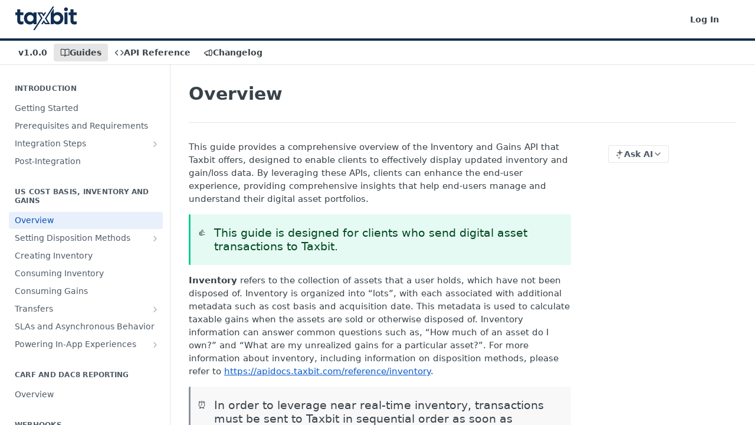

--- FILE ---
content_type: text/html; charset=utf-8
request_url: https://apidocs.taxbit.com/docs/inventory-intro
body_size: 28241
content:
<!DOCTYPE html><html lang="en" style="" data-color-mode="system" class=" useReactApp  "><head><meta charset="utf-8"><meta name="readme-deploy" content="5.575.0"><meta name="readme-subdomain" content="taxbit"><meta name="readme-repo" content="taxbit-2d4a71fd3cf5"><meta name="readme-version" content="1.0.0"><title>Overview</title><meta name="description" content="This guide provides a comprehensive overview of the Inventory and Gains API that Taxbit offers, designed to enable clients to effectively display updated inventory and gain/loss data. By leveraging these APIs, clients can enhance the end-user experience, providing comprehensive insights that help en…" data-rh="true"><meta property="og:title" content="Overview" data-rh="true"><meta property="og:description" content="This guide provides a comprehensive overview of the Inventory and Gains API that Taxbit offers, designed to enable clients to effectively display updated inventory and gain/loss data. By leveraging these APIs, clients can enhance the end-user experience, providing comprehensive insights that help en…" data-rh="true"><meta property="og:site_name" content="Taxbit"><meta name="twitter:title" content="Overview" data-rh="true"><meta name="twitter:description" content="This guide provides a comprehensive overview of the Inventory and Gains API that Taxbit offers, designed to enable clients to effectively display updated inventory and gain/loss data. By leveraging these APIs, clients can enhance the end-user experience, providing comprehensive insights that help en…" data-rh="true"><meta name="twitter:card" content="summary_large_image"><meta name="viewport" content="width=device-width, initial-scale=1.0"><meta property="og:image" content="https://cdn.readme.io/og-image/create?type=docs&amp;title=Overview&amp;projectTitle=Taxbit&amp;description=This%20guide%20provides%20a%20comprehensive%20overview%20of%20the%20Inventory%20and%20Gains%20API%20that%20Taxbit%20offers%2C%20designed%20to%20enable%20clients%20to%20effectively%20display%20updated%20inventory%20and%20gain%2Floss%20data.%20By%20leveraging%20these%20APIs%2C%20clients%20can%20enhance%20the%20end-user%20experience%2C%20providing%20comprehensive%20insights%20that%20help%20en%E2%80%A6&amp;logoUrl=https%3A%2F%2Ffiles.readme.io%2Fe2c1133-small-taxbit-dark.png&amp;color=%23102E50&amp;variant=light" data-rh="true"><meta name="twitter:image" content="https://cdn.readme.io/og-image/create?type=docs&amp;title=Overview&amp;projectTitle=Taxbit&amp;description=This%20guide%20provides%20a%20comprehensive%20overview%20of%20the%20Inventory%20and%20Gains%20API%20that%20Taxbit%20offers%2C%20designed%20to%20enable%20clients%20to%20effectively%20display%20updated%20inventory%20and%20gain%2Floss%20data.%20By%20leveraging%20these%20APIs%2C%20clients%20can%20enhance%20the%20end-user%20experience%2C%20providing%20comprehensive%20insights%20that%20help%20en%E2%80%A6&amp;logoUrl=https%3A%2F%2Ffiles.readme.io%2Fe2c1133-small-taxbit-dark.png&amp;color=%23102E50&amp;variant=light" data-rh="true"><meta property="og:image:width" content="1200"><meta property="og:image:height" content="630"><link id="favicon" rel="shortcut icon" href="https://apidocs.taxbit.com/favicon.ico" type="image/x-icon"><link rel="canonical" href="https://apidocs.taxbit.com/docs/inventory-intro"><script src="https://cdn.readme.io/public/js/unauthorized-redirect.js?1768925552195"></script><script src="https://cdn.readme.io/public/js/cash-dom.min.js?1768925552195"></script><link data-chunk="Footer" rel="preload" as="style" href="https://cdn.readme.io/public/hub/web/Footer.7ca87f1efe735da787ba.css">
<link data-chunk="RMDX" rel="preload" as="style" href="https://cdn.readme.io/public/hub/web/RMDX.9331f322bb5b573f9d25.css">
<link data-chunk="RMDX" rel="preload" as="style" href="https://cdn.readme.io/public/hub/web/8788.4045910b170ecef2a9d6.css">
<link data-chunk="Doc" rel="preload" as="style" href="https://cdn.readme.io/public/hub/web/Doc.f67d660e3f715c725f76.css">
<link data-chunk="Doc" rel="preload" as="style" href="https://cdn.readme.io/public/hub/web/7852.ac9df4a2ec0fafbbc3e0.css">
<link data-chunk="SuperHubSearch" rel="preload" as="style" href="https://cdn.readme.io/public/hub/web/SuperHubSearch.6a1ff81afa1809036d22.css">
<link data-chunk="Header" rel="preload" as="style" href="https://cdn.readme.io/public/hub/web/Header.3f100d0818bd9a0d962e.css">
<link data-chunk="Containers-EndUserContainer" rel="preload" as="style" href="https://cdn.readme.io/public/hub/web/Containers-EndUserContainer.c474218e3da23db49451.css">
<link data-chunk="main" rel="preload" as="style" href="https://cdn.readme.io/public/hub/web/main.2f0b1fcb0624f09ee5e5.css">
<link data-chunk="main" rel="preload" as="style" href="https://cdn.readme.io/public/hub/web/ui-styles.59ec1c636bb8cee5a6ef.css">
<link data-chunk="main" rel="preload" as="script" href="https://cdn.readme.io/public/hub/web/main.7104ec84577a3e42a346.js">
<link data-chunk="routes-SuperHub" rel="preload" as="script" href="https://cdn.readme.io/public/hub/web/routes-SuperHub.bcb9b19cff85a0447a37.js">
<link data-chunk="Containers-EndUserContainer" rel="preload" as="script" href="https://cdn.readme.io/public/hub/web/Containers-EndUserContainer.2d5ea78239ad5c63b1ce.js">
<link data-chunk="Header" rel="preload" as="script" href="https://cdn.readme.io/public/hub/web/Header.0d0ace64749467b13d58.js">
<link data-chunk="core-icons-chevron-up-down-svg" rel="preload" as="script" href="https://cdn.readme.io/public/hub/web/core-icons.0723410dcfd0b81e45dd.js">
<link data-chunk="SuperHubSearch" rel="preload" as="script" href="https://cdn.readme.io/public/hub/web/3766.649eaa2b700c2449e689.js">
<link data-chunk="SuperHubSearch" rel="preload" as="script" href="https://cdn.readme.io/public/hub/web/6123.a2ef3290db790599acca.js">
<link data-chunk="SuperHubSearch" rel="preload" as="script" href="https://cdn.readme.io/public/hub/web/6146.f99bcbc8d654cc36d7c8.js">
<link data-chunk="SuperHubSearch" rel="preload" as="script" href="https://cdn.readme.io/public/hub/web/8836.dbe2a8b6a6809625282d.js">
<link data-chunk="SuperHubSearch" rel="preload" as="script" href="https://cdn.readme.io/public/hub/web/SuperHubSearch.01a8dfcf20a7f0fd5a06.js">
<link data-chunk="Doc" rel="preload" as="script" href="https://cdn.readme.io/public/hub/web/3781.e78b96a01630dde138be.js">
<link data-chunk="Doc" rel="preload" as="script" href="https://cdn.readme.io/public/hub/web/6563.536d53a51a39205d3d9b.js">
<link data-chunk="Doc" rel="preload" as="script" href="https://cdn.readme.io/public/hub/web/6652.3900ee39f7cfe0a89511.js">
<link data-chunk="Doc" rel="preload" as="script" href="https://cdn.readme.io/public/hub/web/4915.4968d598cb90893f0796.js">
<link data-chunk="Doc" rel="preload" as="script" href="https://cdn.readme.io/public/hub/web/6349.d9da5fd0043c55243e87.js">
<link data-chunk="Doc" rel="preload" as="script" href="https://cdn.readme.io/public/hub/web/8075.0be98a9a012c59b7ace8.js">
<link data-chunk="Doc" rel="preload" as="script" href="https://cdn.readme.io/public/hub/web/7852.90757a462fbdc11eb08b.js">
<link data-chunk="Doc" rel="preload" as="script" href="https://cdn.readme.io/public/hub/web/9711.6d6bb79d779138d9ffc5.js">
<link data-chunk="Doc" rel="preload" as="script" href="https://cdn.readme.io/public/hub/web/9819.1dae18aeff002cf5bfcf.js">
<link data-chunk="Doc" rel="preload" as="script" href="https://cdn.readme.io/public/hub/web/949.7221eb4940f7fc325cea.js">
<link data-chunk="Doc" rel="preload" as="script" href="https://cdn.readme.io/public/hub/web/Doc.bc8c7f7c9b3a4e5709c8.js">
<link data-chunk="ConnectMetadata" rel="preload" as="script" href="https://cdn.readme.io/public/hub/web/ConnectMetadata.d3beced9628aca1e6cb7.js">
<link data-chunk="RMDX" rel="preload" as="script" href="https://cdn.readme.io/public/hub/web/8424.7ca51ba764db137ea058.js">
<link data-chunk="RMDX" rel="preload" as="script" href="https://cdn.readme.io/public/hub/web/9947.08b2610863d170f1b6c7.js">
<link data-chunk="RMDX" rel="preload" as="script" href="https://cdn.readme.io/public/hub/web/5496.257552460969011bd54a.js">
<link data-chunk="RMDX" rel="preload" as="script" href="https://cdn.readme.io/public/hub/web/8788.a298145347768f6e8961.js">
<link data-chunk="RMDX" rel="preload" as="script" href="https://cdn.readme.io/public/hub/web/1165.002e4541f2ba3ba0fbf2.js">
<link data-chunk="RMDX" rel="preload" as="script" href="https://cdn.readme.io/public/hub/web/RMDX.bfc34a9da549bd5e1236.js">
<link data-chunk="Footer" rel="preload" as="script" href="https://cdn.readme.io/public/hub/web/Footer.9f1a3307d1d61765d9bb.js">
<link data-chunk="main" rel="stylesheet" href="https://cdn.readme.io/public/hub/web/ui-styles.59ec1c636bb8cee5a6ef.css">
<link data-chunk="main" rel="stylesheet" href="https://cdn.readme.io/public/hub/web/main.2f0b1fcb0624f09ee5e5.css">
<link data-chunk="Containers-EndUserContainer" rel="stylesheet" href="https://cdn.readme.io/public/hub/web/Containers-EndUserContainer.c474218e3da23db49451.css">
<link data-chunk="Header" rel="stylesheet" href="https://cdn.readme.io/public/hub/web/Header.3f100d0818bd9a0d962e.css">
<link data-chunk="SuperHubSearch" rel="stylesheet" href="https://cdn.readme.io/public/hub/web/SuperHubSearch.6a1ff81afa1809036d22.css">
<link data-chunk="Doc" rel="stylesheet" href="https://cdn.readme.io/public/hub/web/7852.ac9df4a2ec0fafbbc3e0.css">
<link data-chunk="Doc" rel="stylesheet" href="https://cdn.readme.io/public/hub/web/Doc.f67d660e3f715c725f76.css">
<link data-chunk="RMDX" rel="stylesheet" href="https://cdn.readme.io/public/hub/web/8788.4045910b170ecef2a9d6.css">
<link data-chunk="RMDX" rel="stylesheet" href="https://cdn.readme.io/public/hub/web/RMDX.9331f322bb5b573f9d25.css">
<link data-chunk="Footer" rel="stylesheet" href="https://cdn.readme.io/public/hub/web/Footer.7ca87f1efe735da787ba.css"><!-- CUSTOM CSS--><style title="rm-custom-css">:root{--project-color-primary:#102E50;--project-color-inverse:#fff;--recipe-button-color:#095AD1;--recipe-button-color-hover:#05306f;--recipe-button-color-active:#031b3e;--recipe-button-color-focus:rgba(9, 90, 209, 0.25);--recipe-button-color-disabled:#abcbfb}[id=enterprise] .ReadMeUI[is=AlgoliaSearch]{--project-color-primary:#102E50;--project-color-inverse:#fff}a{color:var(--color-link-primary,#095ad1)}a:hover{color:var(--color-link-primary-darken-5,#05306f)}a.text-muted:hover{color:var(--color-link-primary,#095ad1)}.btn.btn-primary{background-color:#095ad1}.btn.btn-primary:hover{background-color:#05306f}.theme-line #hub-landing-top h2{color:#095ad1}#hub-landing-top .btn:hover{color:#095ad1}.theme-line #hub-landing-top .btn:hover{color:#fff}.theme-solid header#hub-header #header-top{background-color:#102e50}.theme-solid.header-gradient header#hub-header #header-top{background:linear-gradient(to bottom,#102e50,#020912)}.theme-solid.header-custom header#hub-header #header-top{background-image:url(undefined)}.theme-line header#hub-header #header-top{border-bottom-color:#102e50}.theme-line header#hub-header #header-top .btn{background-color:#102e50}header#hub-header #header-top #header-logo{width:104px;height:40px;margin-top:0;background-image:url(https://files.readme.io/e2c1133-small-taxbit-dark.png)}#hub-subheader-parent #hub-subheader .hub-subheader-breadcrumbs .dropdown-menu a:hover{background-color:#102e50}#subheader-links a.active{color:#102e50!important;box-shadow:inset 0 -2px 0 #102e50}#subheader-links a:hover{color:#102e50!important;box-shadow:inset 0 -2px 0 #102e50;opacity:.7}.discussion .submit-vote.submit-vote-parent.voted a.submit-vote-button{background-color:#095ad1}section#hub-discuss .discussion a .discuss-body h4{color:#095ad1}section#hub-discuss .discussion a:hover .discuss-body h4{color:#05306f}#hub-subheader-parent #hub-subheader.sticky-header.sticky{border-bottom-color:#095ad1}#hub-subheader-parent #hub-subheader.sticky-header.sticky .search-box{border-bottom-color:#095ad1}#hub-search-results h3 em{color:#095ad1}.main_background,.tag-item{background:#095ad1!important}.main_background:hover{background:#05306f!important}.main_color{color:#102e50!important}.border_bottom_main_color{border-bottom:2px solid #102e50}.main_color_hover:hover{color:#102e50!important}section#hub-discuss h1{color:#095ad1}#hub-reference .hub-api .api-definition .api-try-it-out.active{border-color:#095ad1;background-color:#095ad1}#hub-reference .hub-api .api-definition .api-try-it-out.active:hover{background-color:#05306f;border-color:#05306f}#hub-reference .hub-api .api-definition .api-try-it-out:hover{border-color:#095ad1;color:#095ad1}#hub-reference .hub-reference .logs .logs-empty .logs-login-button,#hub-reference .hub-reference .logs .logs-login .logs-login-button{background-color:var(--project-color-primary,#095ad1);border-color:var(--project-color-primary,#095ad1)}#hub-reference .hub-reference .logs .logs-empty .logs-login-button:hover,#hub-reference .hub-reference .logs .logs-login .logs-login-button:hover{background-color:#05306f;border-color:#05306f}#hub-reference .hub-reference .logs .logs-empty>svg>path,#hub-reference .hub-reference .logs .logs-login>svg>path{fill:#095ad1;fill:var(--project-color-primary,#095ad1)}#hub-reference .hub-reference .logs:last-child .logs-empty,#hub-reference .hub-reference .logs:last-child .logs-login{margin-bottom:35px}#hub-reference .hub-reference .hub-reference-section .hub-reference-left header .hub-reference-edit:hover{color:#095ad1}.main-color-accent{border-bottom:3px solid #102e50;padding-bottom:8px}</style><meta name="loadedProject" content="taxbit"><script>var storedColorMode = `system` === 'system' ? window.localStorage.getItem('color-scheme') : `system`
document.querySelector('[data-color-mode]').setAttribute('data-color-mode', storedColorMode)</script><script id="config" type="application/json" data-json="{&quot;algoliaIndex&quot;:&quot;readme_search_v2&quot;,&quot;amplitude&quot;:{&quot;apiKey&quot;:&quot;dc8065a65ef83d6ad23e37aaf014fc84&quot;,&quot;enabled&quot;:true},&quot;asset_url&quot;:&quot;https://cdn.readme.io&quot;,&quot;domain&quot;:&quot;readme.io&quot;,&quot;domainFull&quot;:&quot;https://dash.readme.com&quot;,&quot;encryptedLocalStorageKey&quot;:&quot;ekfls-2025-03-27&quot;,&quot;fullstory&quot;:{&quot;enabled&quot;:true,&quot;orgId&quot;:&quot;FSV9A&quot;},&quot;git&quot;:{&quot;sync&quot;:{&quot;bitbucket&quot;:{&quot;installationLink&quot;:&quot;https://developer.atlassian.com/console/install/310151e6-ca1a-4a44-9af6-1b523fea0561?signature=AYABeMn9vqFkrg%2F1DrJAQxSyVf4AAAADAAdhd3Mta21zAEthcm46YXdzOmttczp1cy13ZXN0LTI6NzA5NTg3ODM1MjQzOmtleS83MDVlZDY3MC1mNTdjLTQxYjUtOWY5Yi1lM2YyZGNjMTQ2ZTcAuAECAQB4IOp8r3eKNYw8z2v%2FEq3%2FfvrZguoGsXpNSaDveR%2FF%2Fo0BHUxIjSWx71zNK2RycuMYSgAAAH4wfAYJKoZIhvcNAQcGoG8wbQIBADBoBgkqhkiG9w0BBwEwHgYJYIZIAWUDBAEuMBEEDOJgARbqndU9YM%2FRdQIBEIA7unpCah%2BIu53NA72LkkCDhNHOv%2BgRD7agXAO3jXqw0%2FAcBOB0%2F5LmpzB5f6B1HpkmsAN2i2SbsFL30nkAB2F3cy1rbXMAS2Fybjphd3M6a21zOmV1LXdlc3QtMTo3MDk1ODc4MzUyNDM6a2V5LzQ2MzBjZTZiLTAwYzMtNGRlMi04NzdiLTYyN2UyMDYwZTVjYwC4AQICAHijmwVTMt6Oj3F%2B0%2B0cVrojrS8yZ9ktpdfDxqPMSIkvHAGT%[base64]%2BMHwGCSqGSIb3DQEHBqBvMG0CAQAwaAYJKoZIhvcNAQcBMB4GCWCGSAFlAwQBLjARBAzzWhThsIgJwrr%2FY2ECARCAOxoaW9pob21lweyAfrIm6Fw7gd8D%2B%2F8LHk4rl3jjULDM35%2FVPuqBrqKunYZSVCCGNGB3RqpQJr%2FasASiAgAAAAAMAAAQAAAAAAAAAAAAAAAAAEokowLKsF1tMABEq%2BKNyJP%2F%2F%2F%2F%2FAAAAAQAAAAAAAAAAAAAAAQAAADJLzRcp6MkqKR43PUjOiRxxbxXYhLc6vFXEutK3%2BQ71yuPq4dC8pAHruOVQpvVcUSe8dptV8c7wR8BTJjv%2F%2FNe8r0g%3D&amp;product=bitbucket&quot;}}},&quot;metrics&quot;:{&quot;billingCronEnabled&quot;:&quot;true&quot;,&quot;dashUrl&quot;:&quot;https://m.readme.io&quot;,&quot;defaultUrl&quot;:&quot;https://m.readme.io&quot;,&quot;exportMaxRetries&quot;:12,&quot;wsUrl&quot;:&quot;wss://m.readme.io&quot;},&quot;micro&quot;:{&quot;baseUrl&quot;:&quot;https://micro-beta.readme.com&quot;},&quot;proxyUrl&quot;:&quot;https://try.readme.io&quot;,&quot;readmeRecaptchaSiteKey&quot;:&quot;6LesVBYpAAAAAESOCHOyo2kF9SZXPVb54Nwf3i2x&quot;,&quot;releaseVersion&quot;:&quot;5.575.0&quot;,&quot;reservedWords&quot;:{&quot;tools&quot;:[&quot;execute-request&quot;,&quot;get-code-snippet&quot;,&quot;get-endpoint&quot;,&quot;get-request-body&quot;,&quot;get-response-schema&quot;,&quot;get-server-variables&quot;,&quot;list-endpoints&quot;,&quot;list-security-schemes&quot;,&quot;list-specs&quot;,&quot;search-specs&quot;,&quot;search&quot;,&quot;fetch&quot;]},&quot;sentry&quot;:{&quot;dsn&quot;:&quot;https://3bbe57a973254129bcb93e47dc0cc46f@o343074.ingest.sentry.io/2052166&quot;,&quot;enabled&quot;:true},&quot;shMigration&quot;:{&quot;promoVideo&quot;:&quot;&quot;,&quot;forceWaitlist&quot;:false,&quot;migrationPreview&quot;:false},&quot;sslBaseDomain&quot;:&quot;readmessl.com&quot;,&quot;sslGenerationService&quot;:&quot;ssl.readmessl.com&quot;,&quot;stripePk&quot;:&quot;pk_live_5103PML2qXbDukVh7GDAkQoR4NSuLqy8idd5xtdm9407XdPR6o3bo663C1ruEGhXJjpnb2YCpj8EU1UvQYanuCjtr00t1DRCf2a&quot;,&quot;superHub&quot;:{&quot;newProjectsEnabled&quot;:true},&quot;wootric&quot;:{&quot;accountToken&quot;:&quot;NPS-122b75a4&quot;,&quot;enabled&quot;:true}}"></script></head><body class="body-none theme-line header-solid header-bg-size-auto header-bg-pos-tl header-overlay-triangles reference-layout-row lumosity-dark "><div id="ssr-top"></div><div id="ssr-main"><div class="App ThemeContext ThemeContext_dark ThemeContext_classic ThemeContext_line" style="--color-primary:#102E50;--color-primary-inverse:#fff;--color-primary-alt:#020912;--color-primary-darken-10:#071625;--color-primary-darken-20:#000000;--color-primary-alpha-25:rgba(16, 46, 80, 0.25);--color-link-primary:#095AD1;--color-link-primary-darken-5:#084fb9;--color-link-primary-darken-10:#0745a0;--color-link-primary-darken-20:#05306f;--color-link-primary-alpha-50:rgba(9, 90, 209, 0.5);--color-link-primary-alpha-25:rgba(9, 90, 209, 0.25);--color-link-background:rgba(9, 90, 209, 0.09);--color-link-text:#fff;--color-login-link:#018ef5;--color-login-link-text:#fff;--color-login-link-darken-10:#0171c2;--color-login-link-primary-alpha-50:rgba(1, 142, 245, 0.5)"><div class="SuperHub2RNxzk6HzHiJ"><div class="ContentWithOwlbotx4PaFDoA1KMz"><div class="ContentWithOwlbot-content2X1XexaN8Lf2"><header class="Header3zzata9F_ZPQ rm-Header_classic Header_collapsible3n0YXfOvb_Al rm-Header Header-links-buttons"><div class="rm-Header-top Header-topuTMpygDG4e1V Header-top_classic3g7Q6zoBy8zh"><div class="rm-Container rm-Container_flex"><div style="outline:none" tabindex="-1"><a href="#content" target="_self" class="Button Button_md rm-JumpTo Header-jumpTo3IWKQXmhSI5D Button_primary">Jump to Content</a></div><div class="rm-Header-left Header-leftADQdGVqx1wqU"><a class="rm-Logo Header-logo1Xy41PtkzbdG" href="https://taxbit.com" target="_self"><img alt="Taxbit" class="rm-Logo-img rm-Logo-img_lg Header-logo-img3YvV4lcGKkeb" src="https://files.readme.io/e2c1133-small-taxbit-dark.png"/></a></div><div class="rm-Header-left Header-leftADQdGVqx1wqU Header-left_mobile1RG-X93lx6PF"><div><button aria-label="Toggle navigation menu" class="icon-menu menu3d6DYNDa3tk5" type="button"></button><div class=""><div class="Flyout95xhYIIoTKtc undefined rm-Flyout" data-testid="flyout"><div class="MobileFlyout1hHJpUd-nYkd"><a aria-current="page" class="rm-MobileFlyout-item NavItem-item1gDDTqaXGhm1 NavItem-item_mobile1qG3gd-Mkck-  active" href="/docs" target="_self"><i class="icon-guides NavItem-badge1qOxpfTiALoz rm-Header-bottom-link-icon"></i><span class="NavItem-textSlZuuL489uiw">Guides</span></a><a class="rm-MobileFlyout-item NavItem-item1gDDTqaXGhm1 NavItem-item_mobile1qG3gd-Mkck- " href="/reference" target="_self"><i class="icon-references NavItem-badge1qOxpfTiALoz rm-Header-bottom-link-icon"></i><span class="NavItem-textSlZuuL489uiw">API Reference</span></a><a class="rm-MobileFlyout-item NavItem-item1gDDTqaXGhm1 NavItem-item_mobile1qG3gd-Mkck- " href="/changelog" target="_self"><i class="icon-changelog NavItem-badge1qOxpfTiALoz rm-Header-bottom-link-icon"></i><span class="NavItem-textSlZuuL489uiw">Changelog</span></a><div class="NavItem-item1gDDTqaXGhm1 NavItem-item_inactiveMQoyhN045qAn">v<!-- -->1.0.0</div><hr class="MobileFlyout-divider10xf7R2X1MeW"/><a class="rm-MobileFlyout-item NavItem-item1gDDTqaXGhm1 NavItem-item_mobile1qG3gd-Mkck- NavItem_dropdown-muted1xJVuczwGc74" href="/login?redirect_uri=/docs/inventory-intro" target="_self" to="/login?redirect_uri=/docs/inventory-intro">Log In</a><a class="MobileFlyout-logo3Lq1eTlk1K76 Header-logo1Xy41PtkzbdG rm-Logo" href="https://taxbit.com" target="_self"><img alt="Taxbit" class="Header-logo-img3YvV4lcGKkeb rm-Logo-img" src="https://files.readme.io/e2c1133-small-taxbit-dark.png"/></a></div></div></div></div><div class="Header-left-nav2xWPWMNHOGf_"><i aria-hidden="true" class="icon-guides Header-left-nav-icon10glJKFwewOv"></i>Guides</div></div><div class="rm-Header-right Header-right21PC2XTT6aMg"><span class="Header-right_desktop14ja01RUQ7HE"><a href="/login?redirect_uri=/docs/inventory-intro" target="_self" class="Button Button_md Header-link2tXYTgXq85zW NavItem2xSfFaVqfRjy NavItem_mdrYO3ChA2kYvP rm-Header-top-link rm-Header-top-link_login Button_primary_ghost Button_primary">Log In</a></span><div class="Header-searchtb6Foi0-D9Vx"><button aria-label="Search ⌘k" class="rm-SearchToggle" data-symbol="⌘"><div class="rm-SearchToggle-icon icon-search1"></div></button></div><div class="ThemeToggle-wrapper1ZcciJoF3Lq3 Dropdown Dropdown_closed" data-testid="dropdown-container"><button aria-label="Toggle color scheme" id="ThemeToggle-button-static-id-placeholder" aria-haspopup="dialog" class="Button Button_sm rm-ThemeToggle ThemeToggle2xLp9tbEJ0XB Dropdown-toggle Button_primary_ghost Button_primary" type="button"><svg aria-labelledby="ThemeToggle-button-static-id-placeholder" class="Icon ThemeToggle-Icon22I6nqvxacln ThemeToggle-Icon_active2ocLaPY47U28" role="img" viewBox="0 0 24 24"><path class="ThemeToggle-Icon-raysbSO3FKsq2hn" d="M12 2v2"></path><path d="M14.837 16.385a6 6 0 1 1-7.223-7.222c.624-.147.97.66.715 1.248a4 4 0 0 0 5.26 5.259c.589-.255 1.396.09 1.248.715"></path><path d="M16 12a4 4 0 0 0-4-4"></path><path class="ThemeToggle-Icon-raysbSO3FKsq2hn" d="m19 5-1.256 1.256"></path><path class="ThemeToggle-Icon-raysbSO3FKsq2hn" d="M20 12h2"></path></svg><svg aria-labelledby="ThemeToggle-button-static-id-placeholder" class="Icon ThemeToggle-Icon22I6nqvxacln ThemeToggle-Icon_dark3c1eP_qTU7uF" role="img" viewBox="0 0 24 24"><path d="M19 14.79C18.8427 16.4922 18.2039 18.1144 17.1582 19.4668C16.1126 20.8192 14.7035 21.8458 13.0957 22.4265C11.4879 23.0073 9.74798 23.1181 8.0795 22.7461C6.41102 22.3741 4.88299 21.5345 3.67423 20.3258C2.46546 19.117 1.62594 17.589 1.25391 15.9205C0.881876 14.252 0.992717 12.5121 1.57346 10.9043C2.1542 9.29651 3.18083 7.88737 4.53321 6.84175C5.8856 5.79614 7.5078 5.15731 9.21 5C8.21341 6.34827 7.73385 8.00945 7.85853 9.68141C7.98322 11.3534 8.70386 12.9251 9.8894 14.1106C11.0749 15.2961 12.6466 16.0168 14.3186 16.1415C15.9906 16.2662 17.6517 15.7866 19 14.79Z"></path><path class="ThemeToggle-Icon-star2kOSzvXrVCbT" d="M18.3707 1C18.3707 3.22825 16.2282 5.37069 14 5.37069C16.2282 5.37069 18.3707 7.51313 18.3707 9.74138C18.3707 7.51313 20.5132 5.37069 22.7414 5.37069C20.5132 5.37069 18.3707 3.22825 18.3707 1Z"></path></svg><svg aria-labelledby="ThemeToggle-button-static-id-placeholder" class="Icon ThemeToggle-Icon22I6nqvxacln" role="img" viewBox="0 0 24 24"><path class="ThemeToggle-Icon-raysbSO3FKsq2hn" d="M12 1V3"></path><path class="ThemeToggle-Icon-raysbSO3FKsq2hn" d="M18.36 5.64L19.78 4.22"></path><path class="ThemeToggle-Icon-raysbSO3FKsq2hn" d="M21 12H23"></path><path class="ThemeToggle-Icon-raysbSO3FKsq2hn" d="M18.36 18.36L19.78 19.78"></path><path class="ThemeToggle-Icon-raysbSO3FKsq2hn" d="M12 21V23"></path><path class="ThemeToggle-Icon-raysbSO3FKsq2hn" d="M4.22 19.78L5.64 18.36"></path><path class="ThemeToggle-Icon-raysbSO3FKsq2hn" d="M1 12H3"></path><path class="ThemeToggle-Icon-raysbSO3FKsq2hn" d="M4.22 4.22L5.64 5.64"></path><path d="M12 17C14.7614 17 17 14.7614 17 12C17 9.23858 14.7614 7 12 7C9.23858 7 7 9.23858 7 12C7 14.7614 9.23858 17 12 17Z"></path></svg></button></div></div></div></div><div class="Header-bottom2eLKOFXMEmh5 Header-bottom_classic rm-Header-bottom"><div class="rm-Container rm-Container_flex"><nav aria-label="Primary navigation" class="Header-leftADQdGVqx1wqU Header-subnavnVH8URdkgvEl" role="navigation"><span class="Truncate1OzxBYrNNfH3 VersionDropdown1GXDUTxJ1T95 VersionDropdown_inactive rm-Header-bottom-link" style="--Truncate-max-width:150px">v1.0.0</span><a aria-current="page" class="Button Button_md rm-Header-link rm-Header-bottom-link Button_slate_text Header-bottom-link_mobile  active" href="/docs" target="_self"><i class="icon-guides rm-Header-bottom-link-icon"></i><span>Guides</span></a><a class="Button Button_md rm-Header-link rm-Header-bottom-link Button_slate_text Header-bottom-link_mobile " href="/reference" target="_self"><i class="icon-references rm-Header-bottom-link-icon"></i><span>API Reference</span></a><a class="Button Button_md rm-Header-link rm-Header-bottom-link Button_slate_text Header-bottom-link_mobile " href="/changelog" target="_self"><i class="icon-changelog rm-Header-bottom-link-icon"></i><span>Changelog</span></a><div class="Header-subnav-tabyNLkcOA6xAra" style="transform:translateX(0px);width:0"></div></nav><button align="center" justify="between" style="--flex-gap:var(--xs)" class="Button Button_sm Flex Flex_row MobileSubnav1DsTfasXloM2 Button_contrast Button_contrast_outline" type="button"><span class="Button-label">Overview</span><span class="IconWrapper Icon-wrapper2z2wVIeGsiUy"><svg fill="none" viewBox="0 0 24 24" class="Icon Icon3_D2ysxFZ_ll Icon-svg2Lm7f6G9Ly5a" data-name="chevron-up-down" role="img" style="--icon-color:inherit;--icon-size:inherit;--icon-stroke-width:2px"><path stroke="currentColor" stroke-linecap="round" stroke-linejoin="round" d="m6 16 6 6 6-6M18 8l-6-6-6 6" class="icon-stroke-width"></path></svg></span></button></div></div><div class="hub-search-results--reactApp " id="hub-search-results"><div class="hub-container"><div class="modal-backdrop show-modal rm-SearchModal" role="button" tabindex="0"><div aria-label="Search Dialog" class="SuperHubSearchI_obvfvvQi4g" id="AppSearch" role="tabpanel" tabindex="0"><div data-focus-guard="true" tabindex="-1" style="width:1px;height:0px;padding:0;overflow:hidden;position:fixed;top:1px;left:1px"></div><div data-focus-lock-disabled="disabled" class="SuperHubSearch-container2BhYey2XE-Ij"><div class="SuperHubSearch-col1km8vLFgOaYj"><div class="SearchBoxnZBxftziZGcz"><input aria-label="Search" autoCapitalize="off" autoComplete="off" autoCorrect="off" spellcheck="false" tabindex="0" aria-required="false" class="Input Input_md SearchBox-inputR4jffU8l10iF" type="search" value=""/></div><div class="SearchTabs3rNhUK3HjrRJ"><div class="Tabs Tabs-list" role="tablist"><div aria-label="All" aria-selected="true" class="SearchTabs-tab1TrpmhQv840T Tabs-listItem Tabs-listItem_active" role="tab" tabindex="1"><span class="SearchTabs-tab1TrpmhQv840T"><span class="IconWrapper Icon-wrapper2z2wVIeGsiUy"><svg fill="none" viewBox="0 0 24 24" class="Icon Icon3_D2ysxFZ_ll Icon-svg2Lm7f6G9Ly5a icon" data-name="search" role="img" style="--icon-color:inherit;--icon-size:inherit;--icon-stroke-width:2px"><path stroke="currentColor" stroke-linecap="round" stroke-linejoin="round" d="M11 19a8 8 0 1 0 0-16 8 8 0 0 0 0 16ZM21 21l-4.35-4.35" class="icon-stroke-width"></path></svg></span>All</span></div><div aria-label="Pages" aria-selected="false" class="SearchTabs-tab1TrpmhQv840T Tabs-listItem" role="tab" tabindex="1"><span class="SearchTabs-tab1TrpmhQv840T"><span class="IconWrapper Icon-wrapper2z2wVIeGsiUy"><svg fill="none" viewBox="0 0 24 24" class="Icon Icon3_D2ysxFZ_ll Icon-svg2Lm7f6G9Ly5a icon" data-name="custom-pages" role="img" style="--icon-color:inherit;--icon-size:inherit;--icon-stroke-width:2px"><path stroke="currentColor" stroke-linecap="round" stroke-linejoin="round" d="M13 2H6a2 2 0 0 0-2 2v16a2 2 0 0 0 2 2h12a2 2 0 0 0 2-2V9l-7-7Z" class="icon-stroke-width"></path><path stroke="currentColor" stroke-linecap="round" stroke-linejoin="round" d="M13 2v7h7M12 11.333V12M12 18v.667M9.407 12.407l.473.473M14.12 17.12l.473.473M8.333 15H9M15 15h.667M9.407 17.593l.473-.473M14.12 12.88l.473-.473" class="icon-stroke-width"></path></svg></span>Pages</span></div></div></div><div class="rm-SearchModal-empty SearchResults35_kFOb1zvxX SearchResults_emptyiWzyXErtNcQJ"><span class="IconWrapper Icon-wrapper2z2wVIeGsiUy"><svg fill="none" viewBox="0 0 24 24" class="Icon Icon3_D2ysxFZ_ll Icon-svg2Lm7f6G9Ly5a rm-SearchModal-empty-icon icon icon-search" data-name="search" role="img" style="--icon-color:inherit;--icon-size:var(--icon-md);--icon-stroke-width:2px"><path stroke="currentColor" stroke-linecap="round" stroke-linejoin="round" d="M11 19a8 8 0 1 0 0-16 8 8 0 0 0 0 16ZM21 21l-4.35-4.35" class="icon-stroke-width"></path></svg></span><h6 class="Title Title6 rm-SearchModal-empty-text">Start typing to search…</h6></div></div></div><div data-focus-guard="true" tabindex="-1" style="width:1px;height:0px;padding:0;overflow:hidden;position:fixed;top:1px;left:1px"></div></div></div></div></div></header><main class="SuperHubDoc3Z-1XSVTg-Q1 rm-Guides" id="content"><div class="SuperHubDoc-container2RY1FPE4Ewze rm-Container rm-Container_flex"><nav aria-label="Secondary navigation" class="rm-Sidebar hub-sidebar reference-redesign Nav3C5f8FcjkaHj rm-Sidebar_guides" id="hub-sidebar" role="navigation"><div class="Sidebar1t2G1ZJq-vU1 rm-Sidebar hub-sidebar-content"><section class="Sidebar-listWrapper6Q9_yUrG906C rm-Sidebar-section"><h2 class="Sidebar-headingTRQyOa2pk0gh rm-Sidebar-heading">Introduction</h2><ul class="Sidebar-list_sidebarLayout3RaX72iQNOEI Sidebar-list3cZWQLaBf9k8 rm-Sidebar-list"><li class="Sidebar-item23D-2Kd61_k3"><a class="Sidebar-link2Dsha-r-GKh2 childless text-wrap rm-Sidebar-link" target="_self" href="/docs/getting-started"><span class="Sidebar-link-textLuTE1ySm4Kqn"><span class="Sidebar-link-text_label1gCT_uPnx7Gu">Getting Started</span></span></a></li><li class="Sidebar-item23D-2Kd61_k3"><a class="Sidebar-link2Dsha-r-GKh2 childless text-wrap rm-Sidebar-link" target="_self" href="/docs/prerequisites-and-requirements-2"><span class="Sidebar-link-textLuTE1ySm4Kqn"><span class="Sidebar-link-text_label1gCT_uPnx7Gu">Prerequisites and Requirements</span></span></a></li><li class="Sidebar-item23D-2Kd61_k3"><a class="Sidebar-link2Dsha-r-GKh2 Sidebar-link_parent text-wrap rm-Sidebar-link" target="_self" href="/docs/integration-steps-2"><span class="Sidebar-link-textLuTE1ySm4Kqn"><span class="Sidebar-link-text_label1gCT_uPnx7Gu">Integration Steps</span></span><button aria-expanded="false" aria-label="Show subpages for Integration Steps" class="Sidebar-link-buttonWrapper3hnFHNku8_BJ" type="button"><i aria-hidden="true" class="Sidebar-link-iconnjiqEiZlPn0W Sidebar-link-expandIcon2yVH6SarI6NW icon-chevron-rightward"></i></button></a><ul class="subpages Sidebar-list3cZWQLaBf9k8 rm-Sidebar-list"><li class="Sidebar-item23D-2Kd61_k3"><a class="Sidebar-link2Dsha-r-GKh2 childless subpage text-wrap rm-Sidebar-link" target="_self" href="/docs/accessing-the-api"><span class="Sidebar-link-textLuTE1ySm4Kqn"><span class="Sidebar-link-text_label1gCT_uPnx7Gu">Access the API</span></span></a></li><li class="Sidebar-item23D-2Kd61_k3"><a class="Sidebar-link2Dsha-r-GKh2 childless subpage text-wrap rm-Sidebar-link" target="_self" href="/docs/setting-up-account-owners-and-accounts"><span class="Sidebar-link-textLuTE1ySm4Kqn"><span class="Sidebar-link-text_label1gCT_uPnx7Gu">Set up Account Owners and Accounts</span></span></a></li><li class="Sidebar-item23D-2Kd61_k3"><a class="Sidebar-link2Dsha-r-GKh2 childless subpage text-wrap rm-Sidebar-link" target="_self" href="/docs/send-transaction-or-form-item-data"><span class="Sidebar-link-textLuTE1ySm4Kqn"><span class="Sidebar-link-text_label1gCT_uPnx7Gu">Send Transaction or Form Item Data</span></span></a></li><li class="Sidebar-item23D-2Kd61_k3"><a class="Sidebar-link2Dsha-r-GKh2 childless subpage text-wrap rm-Sidebar-link" target="_self" href="/docs/frequently-asked-questions"><span class="Sidebar-link-textLuTE1ySm4Kqn"><span class="Sidebar-link-text_label1gCT_uPnx7Gu">Frequently Asked Questions</span></span></a></li></ul></li><li class="Sidebar-item23D-2Kd61_k3"><a class="Sidebar-link2Dsha-r-GKh2 childless text-wrap rm-Sidebar-link" target="_self" href="/docs/post-integration"><span class="Sidebar-link-textLuTE1ySm4Kqn"><span class="Sidebar-link-text_label1gCT_uPnx7Gu">Post-Integration</span></span></a></li></ul></section><section class="Sidebar-listWrapper6Q9_yUrG906C rm-Sidebar-section"><h2 class="Sidebar-headingTRQyOa2pk0gh rm-Sidebar-heading">US Cost Basis, Inventory and Gains</h2><ul class="Sidebar-list_sidebarLayout3RaX72iQNOEI Sidebar-list3cZWQLaBf9k8 rm-Sidebar-list"><li class="Sidebar-item23D-2Kd61_k3"><a aria-current="page" class="Sidebar-link2Dsha-r-GKh2 childless text-wrap rm-Sidebar-link active" target="_self" href="/docs/inventory-intro"><span class="Sidebar-link-textLuTE1ySm4Kqn"><span class="Sidebar-link-text_label1gCT_uPnx7Gu">Overview</span></span></a></li><li class="Sidebar-item23D-2Kd61_k3"><a class="Sidebar-link2Dsha-r-GKh2 Sidebar-link_parent text-wrap rm-Sidebar-link" target="_self" href="/docs/setting-dispo-methods"><span class="Sidebar-link-textLuTE1ySm4Kqn"><span class="Sidebar-link-text_label1gCT_uPnx7Gu">Setting Disposition Methods</span></span><button aria-expanded="false" aria-label="Show subpages for Setting Disposition Methods" class="Sidebar-link-buttonWrapper3hnFHNku8_BJ" type="button"><i aria-hidden="true" class="Sidebar-link-iconnjiqEiZlPn0W Sidebar-link-expandIcon2yVH6SarI6NW icon-chevron-rightward"></i></button></a><ul class="subpages Sidebar-list3cZWQLaBf9k8 rm-Sidebar-list"><li class="Sidebar-item23D-2Kd61_k3"><a class="Sidebar-link2Dsha-r-GKh2 childless subpage text-wrap rm-Sidebar-link" target="_self" href="/docs/gains-accounting-method"><span class="Sidebar-link-textLuTE1ySm4Kqn"><span class="Sidebar-link-text_label1gCT_uPnx7Gu">Supported Disposition Methods</span></span></a></li></ul></li><li class="Sidebar-item23D-2Kd61_k3"><a class="Sidebar-link2Dsha-r-GKh2 childless text-wrap rm-Sidebar-link" target="_self" href="/docs/creating-inventory"><span class="Sidebar-link-textLuTE1ySm4Kqn"><span class="Sidebar-link-text_label1gCT_uPnx7Gu">Creating Inventory</span></span></a></li><li class="Sidebar-item23D-2Kd61_k3"><a class="Sidebar-link2Dsha-r-GKh2 childless text-wrap rm-Sidebar-link" target="_self" href="/docs/consuming-inventory"><span class="Sidebar-link-textLuTE1ySm4Kqn"><span class="Sidebar-link-text_label1gCT_uPnx7Gu">Consuming Inventory</span></span></a></li><li class="Sidebar-item23D-2Kd61_k3"><a class="Sidebar-link2Dsha-r-GKh2 childless text-wrap rm-Sidebar-link" target="_self" href="/docs/consuming-gains"><span class="Sidebar-link-textLuTE1ySm4Kqn"><span class="Sidebar-link-text_label1gCT_uPnx7Gu">Consuming Gains</span></span></a></li><li class="Sidebar-item23D-2Kd61_k3"><a class="Sidebar-link2Dsha-r-GKh2 Sidebar-link_parent text-wrap rm-Sidebar-link" target="_self" href="/docs/transfers"><span class="Sidebar-link-textLuTE1ySm4Kqn"><span class="Sidebar-link-text_label1gCT_uPnx7Gu">Transfers</span></span><button aria-expanded="false" aria-label="Show subpages for Transfers" class="Sidebar-link-buttonWrapper3hnFHNku8_BJ" type="button"><i aria-hidden="true" class="Sidebar-link-iconnjiqEiZlPn0W Sidebar-link-expandIcon2yVH6SarI6NW icon-chevron-rightward"></i></button></a><ul class="subpages Sidebar-list3cZWQLaBf9k8 rm-Sidebar-list"><li class="Sidebar-item23D-2Kd61_k3"><a class="Sidebar-link2Dsha-r-GKh2 childless subpage text-wrap rm-Sidebar-link" target="_self" href="/docs/user-provided-cost-basis"><span class="Sidebar-link-textLuTE1ySm4Kqn"><span class="Sidebar-link-text_label1gCT_uPnx7Gu">User-Provided Cost Basis</span></span></a></li><li class="Sidebar-item23D-2Kd61_k3"><a class="Sidebar-link2Dsha-r-GKh2 childless subpage text-wrap rm-Sidebar-link" target="_self" href="/docs/internal-personal-transfers"><span class="Sidebar-link-textLuTE1ySm4Kqn"><span class="Sidebar-link-text_label1gCT_uPnx7Gu">Internal Personal Transfers</span></span></a></li><li class="Sidebar-item23D-2Kd61_k3"><a class="Sidebar-link2Dsha-r-GKh2 childless subpage text-wrap rm-Sidebar-link" target="_self" href="/docs/gifts"><span class="Sidebar-link-textLuTE1ySm4Kqn"><span class="Sidebar-link-text_label1gCT_uPnx7Gu">Gifts</span></span></a></li><li class="Sidebar-item23D-2Kd61_k3"><a class="Sidebar-link2Dsha-r-GKh2 childless subpage text-wrap rm-Sidebar-link" target="_self" href="/docs/inheritance"><span class="Sidebar-link-textLuTE1ySm4Kqn"><span class="Sidebar-link-text_label1gCT_uPnx7Gu">Inheritance</span></span></a></li></ul></li><li class="Sidebar-item23D-2Kd61_k3"><a class="Sidebar-link2Dsha-r-GKh2 childless text-wrap rm-Sidebar-link" target="_self" href="/docs/inventory-slas"><span class="Sidebar-link-textLuTE1ySm4Kqn"><span class="Sidebar-link-text_label1gCT_uPnx7Gu">SLAs and Asynchronous Behavior</span></span></a></li><li class="Sidebar-item23D-2Kd61_k3"><a class="Sidebar-link2Dsha-r-GKh2 Sidebar-link_parent text-wrap rm-Sidebar-link" target="_self" href="/docs/tax-center"><span class="Sidebar-link-textLuTE1ySm4Kqn"><span class="Sidebar-link-text_label1gCT_uPnx7Gu">Powering In-App Experiences</span></span><button aria-expanded="false" aria-label="Show subpages for Powering In-App Experiences" class="Sidebar-link-buttonWrapper3hnFHNku8_BJ" type="button"><i aria-hidden="true" class="Sidebar-link-iconnjiqEiZlPn0W Sidebar-link-expandIcon2yVH6SarI6NW icon-chevron-rightward"></i></button></a><ul class="subpages Sidebar-list3cZWQLaBf9k8 rm-Sidebar-list"><li class="Sidebar-item23D-2Kd61_k3"><a class="Sidebar-link2Dsha-r-GKh2 childless subpage text-wrap rm-Sidebar-link" target="_self" href="/docs/real-time-inventory"><span class="Sidebar-link-textLuTE1ySm4Kqn"><span class="Sidebar-link-text_label1gCT_uPnx7Gu">Real-Time Inventory</span></span></a></li><li class="Sidebar-item23D-2Kd61_k3"><a class="Sidebar-link2Dsha-r-GKh2 childless subpage text-wrap rm-Sidebar-link" target="_self" href="/docs/displaying-unrealized-gainloss"><span class="Sidebar-link-textLuTE1ySm4Kqn"><span class="Sidebar-link-text_label1gCT_uPnx7Gu">Displaying Unrealized Gain/Loss</span></span></a></li><li class="Sidebar-item23D-2Kd61_k3"><a class="Sidebar-link2Dsha-r-GKh2 childless subpage text-wrap rm-Sidebar-link" target="_self" href="/docs/tax-loss-harvesting"><span class="Sidebar-link-textLuTE1ySm4Kqn"><span class="Sidebar-link-text_label1gCT_uPnx7Gu">Tax Loss Harvesting</span></span></a></li></ul></li></ul></section><section class="Sidebar-listWrapper6Q9_yUrG906C rm-Sidebar-section"><h2 class="Sidebar-headingTRQyOa2pk0gh rm-Sidebar-heading">CARF and DAC8 Reporting</h2><ul class="Sidebar-list_sidebarLayout3RaX72iQNOEI Sidebar-list3cZWQLaBf9k8 rm-Sidebar-list"><li class="Sidebar-item23D-2Kd61_k3"><a class="Sidebar-link2Dsha-r-GKh2 childless text-wrap rm-Sidebar-link" target="_self" href="/docs/carf-dac8"><span class="Sidebar-link-textLuTE1ySm4Kqn"><span class="Sidebar-link-text_label1gCT_uPnx7Gu">Overview</span></span></a></li></ul></section><section class="Sidebar-listWrapper6Q9_yUrG906C rm-Sidebar-section"><h2 class="Sidebar-headingTRQyOa2pk0gh rm-Sidebar-heading">Webhooks</h2><ul class="Sidebar-list_sidebarLayout3RaX72iQNOEI Sidebar-list3cZWQLaBf9k8 rm-Sidebar-list"><li class="Sidebar-item23D-2Kd61_k3"><a class="Sidebar-link2Dsha-r-GKh2 childless text-wrap rm-Sidebar-link" target="_self" href="/docs/webhooks-guide"><span class="Sidebar-link-textLuTE1ySm4Kqn"><span class="Sidebar-link-text_label1gCT_uPnx7Gu">Webhooks Guide</span></span></a></li></ul></section><section class="Sidebar-listWrapper6Q9_yUrG906C rm-Sidebar-section"><h2 class="Sidebar-headingTRQyOa2pk0gh rm-Sidebar-heading">Tax Documentation React SDK</h2><ul class="Sidebar-list_sidebarLayout3RaX72iQNOEI Sidebar-list3cZWQLaBf9k8 rm-Sidebar-list"><li class="Sidebar-item23D-2Kd61_k3"><a class="Sidebar-link2Dsha-r-GKh2 Sidebar-link_parent text-wrap rm-Sidebar-link" target="_self" href="/docs/react-sdk-v1"><span class="Sidebar-link-textLuTE1ySm4Kqn"><span class="Sidebar-link-text_label1gCT_uPnx7Gu">React SDK (W9/W8/MRDP/CRS/CARF) - v3.3</span></span><button aria-expanded="false" aria-label="Show subpages for React SDK (W9/W8/MRDP/CRS/CARF) - v3.3" class="Sidebar-link-buttonWrapper3hnFHNku8_BJ" type="button"><i aria-hidden="true" class="Sidebar-link-iconnjiqEiZlPn0W Sidebar-link-expandIcon2yVH6SarI6NW icon-chevron-rightward"></i></button></a><ul class="subpages Sidebar-list3cZWQLaBf9k8 rm-Sidebar-list"><li class="Sidebar-item23D-2Kd61_k3"><a class="Sidebar-link2Dsha-r-GKh2 childless subpage text-wrap rm-Sidebar-link" target="_self" href="/docs/adaptive-mode-integration-guide"><span class="Sidebar-link-textLuTE1ySm4Kqn"><span class="Sidebar-link-text_label1gCT_uPnx7Gu">Adaptive Mode Integration Guide</span></span></a></li></ul></li><li class="Sidebar-item23D-2Kd61_k3"><a class="Sidebar-link2Dsha-r-GKh2 Sidebar-link_parent text-wrap rm-Sidebar-link" target="_self" href="/docs/tax-documentation-guide"><span class="Sidebar-link-textLuTE1ySm4Kqn"><span class="Sidebar-link-text_label1gCT_uPnx7Gu">Tax Documentation FAQ</span></span><button aria-expanded="false" aria-label="Show subpages for Tax Documentation FAQ" class="Sidebar-link-buttonWrapper3hnFHNku8_BJ" type="button"><i aria-hidden="true" class="Sidebar-link-iconnjiqEiZlPn0W Sidebar-link-expandIcon2yVH6SarI6NW icon-chevron-rightward"></i></button></a><ul class="subpages Sidebar-list3cZWQLaBf9k8 rm-Sidebar-list"><li class="Sidebar-item23D-2Kd61_k3"><a class="Sidebar-link2Dsha-r-GKh2 childless subpage text-wrap rm-Sidebar-link" target="_self" href="/docs/remediation-faq"><span class="Sidebar-link-textLuTE1ySm4Kqn"><span class="Sidebar-link-text_label1gCT_uPnx7Gu">Remediation FAQ</span></span></a></li><li class="Sidebar-item23D-2Kd61_k3"><a class="Sidebar-link2Dsha-r-GKh2 childless subpage text-wrap rm-Sidebar-link" target="_self" href="/docs/curing-documentation"><span class="Sidebar-link-textLuTE1ySm4Kqn"><span class="Sidebar-link-text_label1gCT_uPnx7Gu">Curing Documentation</span></span></a></li></ul></li></ul></section><section class="Sidebar-listWrapper6Q9_yUrG906C rm-Sidebar-section"><h2 class="Sidebar-headingTRQyOa2pk0gh rm-Sidebar-heading">DIGITAL PLATFORM SOLUTION (MRDP, DAC7)</h2><ul class="Sidebar-list_sidebarLayout3RaX72iQNOEI Sidebar-list3cZWQLaBf9k8 rm-Sidebar-list"><li class="Sidebar-item23D-2Kd61_k3"><a class="Sidebar-link2Dsha-r-GKh2 childless text-wrap rm-Sidebar-link" target="_self" href="/docs/dac7-introduction"><span class="Sidebar-link-textLuTE1ySm4Kqn"><span class="Sidebar-link-text_label1gCT_uPnx7Gu">Overview</span></span></a></li><li class="Sidebar-item23D-2Kd61_k3"><a class="Sidebar-link2Dsha-r-GKh2 childless text-wrap rm-Sidebar-link" target="_self" href="/docs/seller-data-collection"><span class="Sidebar-link-textLuTE1ySm4Kqn"><span class="Sidebar-link-text_label1gCT_uPnx7Gu">Seller Data Collection</span></span></a></li><li class="Sidebar-item23D-2Kd61_k3"><a class="Sidebar-link2Dsha-r-GKh2 childless text-wrap rm-Sidebar-link" target="_self" href="/docs/dac7-sending-income-payment-transactions"><span class="Sidebar-link-textLuTE1ySm4Kqn"><span class="Sidebar-link-text_label1gCT_uPnx7Gu">Sending Income Payment Transactions</span></span></a></li><li class="Sidebar-item23D-2Kd61_k3"><a class="Sidebar-link2Dsha-r-GKh2 childless text-wrap rm-Sidebar-link" target="_self" href="/docs/retrieiving-dac7-recipient-copies"><span class="Sidebar-link-textLuTE1ySm4Kqn"><span class="Sidebar-link-text_label1gCT_uPnx7Gu">Retrieiving Recipient Copies</span></span></a></li></ul></section><section class="Sidebar-listWrapper6Q9_yUrG906C rm-Sidebar-section"><h2 class="Sidebar-headingTRQyOa2pk0gh rm-Sidebar-heading">PAYMENTS PLATFORMS</h2><ul class="Sidebar-list_sidebarLayout3RaX72iQNOEI Sidebar-list3cZWQLaBf9k8 rm-Sidebar-list"><li class="Sidebar-item23D-2Kd61_k3"><a class="Sidebar-link2Dsha-r-GKh2 childless text-wrap rm-Sidebar-link" target="_self" href="/docs/payments-overview"><span class="Sidebar-link-textLuTE1ySm4Kqn"><span class="Sidebar-link-text_label1gCT_uPnx7Gu">Overview</span></span></a></li><li class="Sidebar-item23D-2Kd61_k3"><a class="Sidebar-link2Dsha-r-GKh2 childless text-wrap rm-Sidebar-link" target="_self" href="/docs/payments-accounts-data"><span class="Sidebar-link-textLuTE1ySm4Kqn"><span class="Sidebar-link-text_label1gCT_uPnx7Gu">Account Data Collection</span></span></a></li><li class="Sidebar-item23D-2Kd61_k3"><a class="Sidebar-link2Dsha-r-GKh2 childless text-wrap rm-Sidebar-link" target="_self" href="/docs/payment-transactions"><span class="Sidebar-link-textLuTE1ySm4Kqn"><span class="Sidebar-link-text_label1gCT_uPnx7Gu">Sending Payment Transactions</span></span></a></li><li class="Sidebar-item23D-2Kd61_k3"><a class="Sidebar-link2Dsha-r-GKh2 childless text-wrap rm-Sidebar-link" target="_self" href="/docs/retrieiving-dac7-recipient-copies-copy"><span class="Sidebar-link-textLuTE1ySm4Kqn"><span class="Sidebar-link-text_label1gCT_uPnx7Gu">Retrieiving Tax Forms</span></span></a></li></ul></section><div class="readme-logo" id="readmeLogo">Powered by<!-- --> <a aria-label="ReadMe" href="https://readme.com?ref_src=hub&amp;project=taxbit" style="color:unset"><i class="icon icon-readme" style="display:inline-block;min-width:71px"></i></a></div></div><button aria-label="Hide sidebar navigation" class="Nav-toggle-collapse39KxgTH727KL" type="button"></button></nav><article class="SuperHubDoc-article3ArTrEavUTKg rm-Article rm-Guides-SuperHub"><header id="content-head"><div class="row clearfix"><div class="col-xs-9"><h1>Overview</h1></div></div></header><div class="grid-container-fluid" id="content-container"><section class="content-body grid-75 "><div class="rm-Markdown markdown-body rm-Markdown markdown-body ng-non-bindable"><style>/*! tailwindcss v4.1.17 | MIT License | https://tailwindcss.com */
@layer theme, base, components, utilities;
@layer utilities;
</style><p>This guide provides a comprehensive overview of the Inventory and Gains API that Taxbit offers, designed to enable clients to effectively display updated inventory and gain/loss data. By leveraging these APIs, clients can enhance the end-user experience, providing comprehensive insights that help end-users manage and understand their digital asset portfolios.</p>
<blockquote class="callout callout_okay" theme="👍"><span class="callout-icon">👍</span><h3 class="heading heading-3 header-scroll"><div class="heading-anchor anchor waypoint" id="this-guide-is-designed-for-clients-who-send-digital-asset-transactions-to-taxbit"></div><div class="heading-text">This guide is designed for clients who send digital asset transactions to Taxbit.</div><a aria-label="Skip link to This guide is designed for clients who send digital asset transactions to Taxbit." class="heading-anchor-icon fa fa-regular fa-anchor" href="#this-guide-is-designed-for-clients-who-send-digital-asset-transactions-to-taxbit"></a></h3></blockquote>
<p><strong>Inventory</strong> refers to the collection of assets that a user holds, which have not been disposed of. Inventory is organized into “lots”, with each associated with additional metadata such as cost basis and acquisition date. This metadata is used to calculate taxable gains when the assets are sold or otherwise disposed of. Inventory information can answer common questions such as, “How much of an asset do I own?” and “What are my unrealized gains for a particular asset?”. For more information about inventory, including information on disposition methods, please refer to <a href="https://apidocs.taxbit.com/reference/inventory">https://apidocs.taxbit.com/reference/inventory</a>.</p>
<blockquote class="callout callout_default" theme="⏰"><span class="callout-icon">⏰</span><h3 class="heading heading-3 header-scroll"><div class="heading-anchor anchor waypoint" id="in-order-to-leverage-near-real-time-inventory-transactions-must-be-sent-to-taxbit-in-sequential-order-as-soon-as-reasonably-possible-after-the-transaction-is-processed"></div><div class="heading-text">In order to leverage near real-time inventory, transactions must be sent to Taxbit in sequential order as soon as reasonably possible after the transaction is processed.</div><a aria-label="Skip link to In order to leverage near real-time inventory, transactions must be sent to Taxbit in sequential order as soon as reasonably possible after the transaction is processed." class="heading-anchor-icon fa fa-regular fa-anchor" href="#in-order-to-leverage-near-real-time-inventory-transactions-must-be-sent-to-taxbit-in-sequential-order-as-soon-as-reasonably-possible-after-the-transaction-is-processed"></a></h3><p>For more information on SLAs and how to consume live inventory, see <a href="https://apidocs.taxbit.com/docs/inventory-slas">SLAs and Asynchronous Behaviors</a></p></blockquote>
<p><strong>Gains (and Losses)</strong> are the outcomes of disposing assets that represent the taxable implications of a transaction. A realized gain (or loss) represents the amount from a transaction that will be subject to taxation. For more information about the various aspects of Gain / Loss items, please refer to <a href="https://apidocs.taxbit.com/reference/gains">https://apidocs.taxbit.com/reference/gains</a>.</p>
<h1 class="heading heading-1 header-scroll"><div class="heading-anchor anchor waypoint" id="walkthrough"></div><div class="heading-text">Walkthrough</div><a aria-label="Skip link to Walkthrough" class="heading-anchor-icon fa fa-regular fa-anchor" href="#walkthrough"></a></h1>
<p>Taxbit supports two inventory endpoints:</p>
<ul>
<li><a href="https://apidocs.taxbit.com/reference/get_inventory">/v1/inventory </a> - Provides lot level information for a specified digital asset for a specified account.</li>
<li><a href="https://apidocs.taxbit.com/reference/get_inventory-summaries">/v1/inventory/summaries </a>- Provides a summarized view of each digital asset for a specified account.</li>
</ul>
<p>There are also three gains endpoints:</p>
<ul>
<li><a href="https://apidocs.taxbit.com/reference/get_gains-cost-bases">v1/gains/cost-bases</a> - A detailed breakdown of all combined cost bases, proceeds, and gains/losses. These correspond to line items on an IRS form 8949 or form 1099-B.</li>
<li><a href="https://apidocs.taxbit.com/reference/get_gains-summary">v1/gains/summary</a> - Provides a summarized amount of a user’s realized gains (or losses) for a given time period, usually represented in the fiat used to value the disposed assets (e.g. USD)</li>
<li><a href="https://apidocs.taxbit.com/reference/get_gains-breakdown">v1/gains/breakdown</a> - Provides a summarized amount of a users realized gains (or losses) broken down into long- and short-term periods.</li>
</ul>
<br/>
<blockquote class="callout callout_info" theme="📘"><span class="callout-icon">📘</span><h3 class="heading heading-3 header-scroll"><div class="heading-anchor anchor waypoint" id="pre-requisites"></div><div class="heading-text">Pre-Requisites</div><a aria-label="Skip link to Pre-Requisites" class="heading-anchor-icon fa fa-regular fa-anchor" href="#pre-requisites"></a></h3><p>Before using any of the following APIs, you must have proper <code class="rdmd-code lang- theme-undefined" data-lang="">Organization</code>, <code class="rdmd-code lang- theme-undefined" data-lang="">Payer</code> and <code class="rdmd-code lang- theme-undefined" data-lang="">Account</code> objects defined within Taxbit’s system. Additionally, your Payer must have a <code class="rdmd-code lang- theme-undefined" data-lang="">disposition_method</code> (e.g. HIFO, FIFO) configured to manage inventory. Once this is complete, you’re ready to submit transactions and query the resulting inventory and gains.</p><p>Please work with your Taxbit Implementation Manager if you have any questions about this process.</p></blockquote>
<h2 class="heading heading-2 header-scroll"><div class="heading-anchor anchor waypoint" id="key-terms"></div><div class="heading-text">Key Terms</div><a aria-label="Skip link to Key Terms" class="heading-anchor-icon fa fa-regular fa-anchor" href="#key-terms"></a></h2>
<p>Inventory terms and definitions can be found directly on the <a href="https://apidocs.taxbit.com/reference/inventory">Inventory API Reference</a>.</p>
<p>Gains terms and definitions can be found directly on the <a href="https://apidocs.taxbit.com/reference/gains">Gains API Reference</a>.</p></div><div align="center" class="Flex Flex_row " justify="between" style="--flex-gap:var(--md)"><div class="UpdatedAt"><p class="DateLine "><i class="icon icon-watch"></i>Updated<!-- --> <!-- -->4 months ago<!-- --> </p></div></div><hr class="NextStepsDivider"/><nav aria-label="Pagination Controls" class="PaginationControlsjDYuqu8pBMUy rm-Pagination"><a class="PaginationControls-link254uPEbaP92i PaginationControls-link_left1G58BmNHDbVm" aria-label="Previous Page: Post-Integration" href="/docs/post-integration"><span class="PaginationControls-iconZbaZ3tgyhNmI icon-arrow-left2"></span><div class="PaginationControls-text3qEXHZU00znD PaginationControls-text_left3wBkn4C9R0W_">Post-Integration</div></a><a class="PaginationControls-link254uPEbaP92i PaginationControls-link_right5lsfuICZqXYk" aria-label="Next Page: Setting Disposition Methods" href="/docs/setting-dispo-methods"><div class="PaginationControls-text3qEXHZU00znD PaginationControls-text_right3EIfWubgRVVP">Setting Disposition Methods</div><span class="PaginationControls-iconZbaZ3tgyhNmI icon-arrow-right2"></span></a></nav></section><section class="content-toc grid-25 "><div class="AIDropdownzmvdRdsNayZl  rm-AIDropdown" style="display:flex;justify-content:flex-start;width:100%;margin-bottom:1rem;z-index:50"><div class="Dropdown Dropdown_closed" data-testid="dropdown-container"><button aria-haspopup="dialog" class="Button Button_sm Dropdown-toggle Button_secondary Button_secondary_outline" type="button"><svg aria-hidden="true" class="Sparkle2v30M7Hw3dl4" fill="none" height="16" viewBox="0 0 24 24"><path class="Sparkle-sparklelcqeshUKPe_0 Sparkle-sparkle11cIEtq5vfQYN" d="M13.386 0.544156C13.6474 0.544156 13.8381 0.735298 13.8882 1.00658C14.6014 6.51073 15.375 7.34473 20.8191 7.9473C21.1002 7.9773 21.2914 8.18815 21.2914 8.44958C21.2914 8.71101 21.1002 8.91158 20.8191 8.95187C15.375 9.55444 14.6014 10.388 13.8882 15.8926C13.8381 16.1639 13.6474 16.3447 13.386 16.3447C13.1245 16.3447 12.9342 16.1639 12.894 15.8926C12.1808 10.388 11.3974 9.55444 5.9631 8.95187C5.67167 8.91158 5.48096 8.71058 5.48096 8.44958C5.48096 8.18816 5.67167 7.9773 5.9631 7.9473C11.3871 7.23415 12.1405 6.50087 12.894 1.00658C12.9342 0.735298 13.125 0.544156 13.386 0.544156Z"></path><path class="Sparkle-sparklelcqeshUKPe_0 Sparkle-sparkle21gfJNRShkozs" d="M6.91762 11.9649C6.89747 11.7841 6.76676 11.6636 6.57605 11.6636C6.39519 11.6636 6.26447 11.7841 6.24433 11.9851C5.91305 14.6671 5.79262 14.7374 3.06005 15.1792C2.83933 15.2092 2.70862 15.3198 2.70862 15.5208C2.70862 15.7016 2.83933 15.8221 3.02019 15.8624C5.77247 16.3745 5.91305 16.3646 6.24433 19.0565C6.26447 19.2472 6.39519 19.3779 6.57605 19.3779C6.76676 19.3779 6.89748 19.2472 6.91762 19.0664C7.26905 16.3342 7.36933 16.2438 10.1418 15.8624C10.3226 15.8319 10.4533 15.7016 10.4533 15.5208C10.4533 15.3301 10.3226 15.2092 10.1418 15.1792L10.0872 15.1687C7.36813 14.6468 7.27652 14.6292 6.91762 11.9649Z"></path><path class="Sparkle-sparklelcqeshUKPe_0 Sparkle-sparkle32dBi_09wSJXH" d="M11.6486 18.7555C11.6182 18.6449 11.5577 18.5746 11.4377 18.5746C11.3173 18.5746 11.2564 18.6449 11.2264 18.7555C10.9153 20.4329 10.9354 20.4531 9.1873 20.8045C9.07715 20.8246 8.99658 20.8949 8.99658 21.0153C8.99658 21.1362 9.07715 21.2065 9.18772 21.2262C10.935 21.5781 10.875 21.6179 11.2264 23.2756C11.2569 23.3858 11.3173 23.4561 11.4377 23.4561C11.5582 23.4561 11.6186 23.3858 11.6486 23.2756C12 21.6179 11.9499 21.5776 13.6873 21.2262C13.8082 21.2061 13.8784 21.1358 13.8784 21.0153C13.8784 20.8945 13.8077 20.8246 13.6877 20.8045C11.94 20.4732 11.9597 20.4329 11.6486 18.7555Z"></path><linearGradient id="sparkle-gradient" x1="0%" x2="50%" y1="0%" y2="0%"><stop offset="0%"></stop><stop offset="100%"></stop></linearGradient></svg><span>Ask AI</span><span class="IconWrapper Icon-wrapper2z2wVIeGsiUy"><svg fill="none" viewBox="0 0 24 24" class="Icon Icon3_D2ysxFZ_ll Icon-svg2Lm7f6G9Ly5a" data-name="chevron-down" role="img" style="--icon-color:inherit;--icon-size:inherit;--icon-stroke-width:2px" aria-hidden="true"><path stroke="currentColor" stroke-linecap="round" stroke-linejoin="round" d="m6 9 6 6 6-6" class="icon-stroke-width"></path></svg></span></button></div></div></section></div></article></div></main><footer aria-label="Status banner" class="Footer2U8XAPoGhlgO AppFooter rm-Banners"></footer><div class="ModalWrapper" id="ChatGPT-modal"></div></div></div></div><div class="ModalWrapper" id="tutorialmodal-root"></div></div></div><div class="ng-non-bindable"><script id="ssr-props" type="application/json">{"sidebars":{},"apiBaseUrl":"/","baseUrl":"/","search":{"appId":"T28YKFATPY","searchApiKey":"[base64]","indexName":"readme_search_v2","projectsMeta":[{"modules":{"landing":false,"docs":true,"examples":false,"reference":true,"changelog":true,"discuss":false,"suggested_edits":false,"logs":false,"custompages":true,"tutorials":false,"graphql":false},"id":"60b7bc7f75794c015a8e9467","name":"Taxbit","subdomain":"taxbit","subpath":"","nav_names":{"docs":"","reference":"","changelog":"","discuss":"","tutorials":"","recipes":""}}],"urlManagerOpts":{"lang":"en","parent":{"childrenProjects":[]},"project":{"subdomain":"taxbit"},"version":"1.0.0"}},"customBlocks":[],"document":{"allow_crawlers":"enabled","appearance":{"icon":{"name":null,"type":null}},"category":{"uri":"/branches/1.0.0/categories/guides/US Cost Basis, Inventory and Gains"},"content":{"body":null,"excerpt":null,"link":{"url":null,"new_tab":false},"next":{"description":null,"pages":[]}},"metadata":{"description":null,"image":{"uri":null,"url":null},"keywords":null,"title":null},"parent":{"uri":null},"privacy":{"view":"public"},"slug":"inventory-intro","state":"current","title":"Overview","type":"basic","href":{"dash":"https://dash.readme.com/project/taxbit/v1.0.0/docs/inventory-intro","hub":"https://apidocs.taxbit.com/docs/inventory-intro","github_url":"https://github.com/taxbit-private/readme-apidocs/edit/v1.0.0/docs/US Cost Basis, Inventory and Gains/inventory-intro.md"},"links":{"project":"/projects/me"},"project":{"name":"Taxbit","subdomain":"taxbit","uri":"/projects/me"},"renderable":{"status":true},"updated_at":"2025-10-01T19:43:08.679Z","uri":"/branches/1.0.0/guides/inventory-intro"},"meta":{"baseUrl":"/","description":"This guide provides a comprehensive overview of the Inventory and Gains API that Taxbit offers, designed to enable clients to effectively display updated inventory and gain/loss data. By leveraging these APIs, clients can enhance the end-user experience, providing comprehensive insights that help en…","hidden":false,"image":[],"metaTitle":"Overview","robots":"index","slug":"inventory-intro","title":"Overview","type":"docs"},"rdmd":{"dehydrated":{"toc":"\u003cnav aria-label=\"Table of contents\" role=\"navigation\">\u003cul class=\"toc-list\">\u003cli>\u003ca class=\"tocHeader\" href=\"#\">\u003ci class=\"icon icon-text-align-left\">\u003c/i>Table of Contents\u003c/a>\u003c/li>\u003cli class=\"toc-children\">\u003cul>\n\u003cli>\u003ca href=\"#walkthrough\">Walkthrough\u003c/a>\u003c/li>\n\u003cli>\n\u003cul>\n\u003cli>\u003ca href=\"#key-terms\">Key Terms\u003c/a>\u003c/li>\n\u003c/ul>\n\u003c/li>\n\u003c/ul>\u003c/li>\u003c/ul>\u003c/nav>","body":"\u003cstyle>/*! tailwindcss v4.1.17 | MIT License | https://tailwindcss.com */\n@layer theme, base, components, utilities;\n@layer utilities;\n\u003c/style>\u003cp>This guide provides a comprehensive overview of the Inventory and Gains API that Taxbit offers, designed to enable clients to effectively display updated inventory and gain/loss data. By leveraging these APIs, clients can enhance the end-user experience, providing comprehensive insights that help end-users manage and understand their digital asset portfolios.\u003c/p>\n\u003cblockquote class=\"callout callout_okay\" theme=\"👍\">\u003cspan class=\"callout-icon\">👍\u003c/span>\u003ch3 class=\"heading heading-3 header-scroll\">\u003cdiv class=\"heading-anchor anchor waypoint\" id=\"this-guide-is-designed-for-clients-who-send-digital-asset-transactions-to-taxbit\">\u003c/div>\u003cdiv class=\"heading-text\">This guide is designed for clients who send digital asset transactions to Taxbit.\u003c/div>\u003ca aria-label=\"Skip link to This guide is designed for clients who send digital asset transactions to Taxbit.\" class=\"heading-anchor-icon fa fa-regular fa-anchor\" href=\"#this-guide-is-designed-for-clients-who-send-digital-asset-transactions-to-taxbit\">\u003c/a>\u003c/h3>\u003c/blockquote>\n\u003cp>\u003cstrong>Inventory\u003c/strong> refers to the collection of assets that a user holds, which have not been disposed of. Inventory is organized into “lots”, with each associated with additional metadata such as cost basis and acquisition date. This metadata is used to calculate taxable gains when the assets are sold or otherwise disposed of. Inventory information can answer common questions such as, “How much of an asset do I own?” and “What are my unrealized gains for a particular asset?”. For more information about inventory, including information on disposition methods, please refer to \u003ca href=\"https://apidocs.taxbit.com/reference/inventory\">https://apidocs.taxbit.com/reference/inventory\u003c/a>.\u003c/p>\n\u003cblockquote class=\"callout callout_default\" theme=\"⏰\">\u003cspan class=\"callout-icon\">⏰\u003c/span>\u003ch3 class=\"heading heading-3 header-scroll\">\u003cdiv class=\"heading-anchor anchor waypoint\" id=\"in-order-to-leverage-near-real-time-inventory-transactions-must-be-sent-to-taxbit-in-sequential-order-as-soon-as-reasonably-possible-after-the-transaction-is-processed\">\u003c/div>\u003cdiv class=\"heading-text\">In order to leverage near real-time inventory, transactions must be sent to Taxbit in sequential order as soon as reasonably possible after the transaction is processed.\u003c/div>\u003ca aria-label=\"Skip link to In order to leverage near real-time inventory, transactions must be sent to Taxbit in sequential order as soon as reasonably possible after the transaction is processed.\" class=\"heading-anchor-icon fa fa-regular fa-anchor\" href=\"#in-order-to-leverage-near-real-time-inventory-transactions-must-be-sent-to-taxbit-in-sequential-order-as-soon-as-reasonably-possible-after-the-transaction-is-processed\">\u003c/a>\u003c/h3>\u003cp>For more information on SLAs and how to consume live inventory, see \u003ca href=\"https://apidocs.taxbit.com/docs/inventory-slas\">SLAs and Asynchronous Behaviors\u003c/a>\u003c/p>\u003c/blockquote>\n\u003cp>\u003cstrong>Gains (and Losses)\u003c/strong> are the outcomes of disposing assets that represent the taxable implications of a transaction. A realized gain (or loss) represents the amount from a transaction that will be subject to taxation. For more information about the various aspects of Gain / Loss items, please refer to \u003ca href=\"https://apidocs.taxbit.com/reference/gains\">https://apidocs.taxbit.com/reference/gains\u003c/a>.\u003c/p>\n\u003ch1 class=\"heading heading-1 header-scroll\">\u003cdiv class=\"heading-anchor anchor waypoint\" id=\"walkthrough\">\u003c/div>\u003cdiv class=\"heading-text\">Walkthrough\u003c/div>\u003ca aria-label=\"Skip link to Walkthrough\" class=\"heading-anchor-icon fa fa-regular fa-anchor\" href=\"#walkthrough\">\u003c/a>\u003c/h1>\n\u003cp>Taxbit supports two inventory endpoints:\u003c/p>\n\u003cul>\n\u003cli>\u003ca href=\"https://apidocs.taxbit.com/reference/get_inventory\">/v1/inventory \u003c/a> - Provides lot level information for a specified digital asset for a specified account.\u003c/li>\n\u003cli>\u003ca href=\"https://apidocs.taxbit.com/reference/get_inventory-summaries\">/v1/inventory/summaries \u003c/a>- Provides a summarized view of each digital asset for a specified account.\u003c/li>\n\u003c/ul>\n\u003cp>There are also three gains endpoints:\u003c/p>\n\u003cul>\n\u003cli>\u003ca href=\"https://apidocs.taxbit.com/reference/get_gains-cost-bases\">v1/gains/cost-bases\u003c/a> - A detailed breakdown of all combined cost bases, proceeds, and gains/losses. These correspond to line items on an IRS form 8949 or form 1099-B.\u003c/li>\n\u003cli>\u003ca href=\"https://apidocs.taxbit.com/reference/get_gains-summary\">v1/gains/summary\u003c/a> - Provides a summarized amount of a user’s realized gains (or losses) for a given time period, usually represented in the fiat used to value the disposed assets (e.g. USD)\u003c/li>\n\u003cli>\u003ca href=\"https://apidocs.taxbit.com/reference/get_gains-breakdown\">v1/gains/breakdown\u003c/a> - Provides a summarized amount of a users realized gains (or losses) broken down into long- and short-term periods.\u003c/li>\n\u003c/ul>\n\u003cbr/>\n\u003cblockquote class=\"callout callout_info\" theme=\"📘\">\u003cspan class=\"callout-icon\">📘\u003c/span>\u003ch3 class=\"heading heading-3 header-scroll\">\u003cdiv class=\"heading-anchor anchor waypoint\" id=\"pre-requisites\">\u003c/div>\u003cdiv class=\"heading-text\">Pre-Requisites\u003c/div>\u003ca aria-label=\"Skip link to Pre-Requisites\" class=\"heading-anchor-icon fa fa-regular fa-anchor\" href=\"#pre-requisites\">\u003c/a>\u003c/h3>\u003cp>Before using any of the following APIs, you must have proper \u003ccode class=\"rdmd-code lang- theme-undefined\" data-lang=\"\">Organization\u003c/code>, \u003ccode class=\"rdmd-code lang- theme-undefined\" data-lang=\"\">Payer\u003c/code> and \u003ccode class=\"rdmd-code lang- theme-undefined\" data-lang=\"\">Account\u003c/code> objects defined within Taxbit’s system. Additionally, your Payer must have a \u003ccode class=\"rdmd-code lang- theme-undefined\" data-lang=\"\">disposition_method\u003c/code> (e.g. HIFO, FIFO) configured to manage inventory. Once this is complete, you’re ready to submit transactions and query the resulting inventory and gains.\u003c/p>\u003cp>Please work with your Taxbit Implementation Manager if you have any questions about this process.\u003c/p>\u003c/blockquote>\n\u003ch2 class=\"heading heading-2 header-scroll\">\u003cdiv class=\"heading-anchor anchor waypoint\" id=\"key-terms\">\u003c/div>\u003cdiv class=\"heading-text\">Key Terms\u003c/div>\u003ca aria-label=\"Skip link to Key Terms\" class=\"heading-anchor-icon fa fa-regular fa-anchor\" href=\"#key-terms\">\u003c/a>\u003c/h2>\n\u003cp>Inventory terms and definitions can be found directly on the \u003ca href=\"https://apidocs.taxbit.com/reference/inventory\">Inventory API Reference\u003c/a>.\u003c/p>\n\u003cp>Gains terms and definitions can be found directly on the \u003ca href=\"https://apidocs.taxbit.com/reference/gains\">Gains API Reference\u003c/a>.\u003c/p>","css":"/*! tailwindcss v4.1.17 | MIT License | https://tailwindcss.com */\n@layer theme, base, components, utilities;\n@layer utilities;\n"},"opts":{"alwaysThrow":false,"compatibilityMode":false,"copyButtons":true,"correctnewlines":false,"markdownOptions":{"fences":true,"commonmark":true,"gfm":true,"ruleSpaces":false,"listItemIndent":"1","spacedTable":true,"paddedTable":true},"lazyImages":true,"normalize":true,"safeMode":false,"settings":{"position":false},"theme":"light","opts":{"customBlocks":{},"resourceID":"/branches/1.0.0/guides/inventory-intro","resourceType":"page"},"components":{},"baseUrl":"/","terms":[{"_id":"60b7bc7f75794c015a8e9468","term":"parliament","definition":"Owls are generally solitary, but when seen together the group is called a 'parliament'!"}],"variables":{"user":{},"defaults":[{"source":"security","_id":"668eb691189f2c00520173e6","name":"ClientAccountOwnerAuthorizer","type":"http","scheme":"bearer","apiSetting":"60b94628b4e33fe712072a6d"},{"source":"security","_id":"668eb691189f2c00520173e5","name":"ClientAuthorizer","type":"http","scheme":"bearer","apiSetting":"60b94628b4e33fe712072a6d"},{"source":"security","_id":"668eb691189f2c00520173e4","name":"TenantAuthorizer","type":"http","scheme":"bearer","apiSetting":"60b94628b4e33fe712072a6d"},{"source":"security","_id":"66b3d594168399005d022021","name":"Authorization","type":"apiKey","apiSetting":"6478d4535a80ad01dfc59e98"}]}}},"sidebar":[{"pages":[{"deprecated":false,"hidden":false,"isBodyEmpty":false,"renderable":{"status":true},"slug":"getting-started","title":"Getting Started","type":"basic","updatedAt":"2026-01-06T18:28:01.000Z","pages":[],"uri":"/branches/1.0.0/guides/getting-started","category":"/branches/1.0.0/categories/guides/Introduction","parent":null},{"deprecated":false,"hidden":false,"isBodyEmpty":false,"renderable":{"status":true},"slug":"prerequisites-and-requirements-2","title":"Prerequisites and Requirements","type":"basic","updatedAt":"2026-01-06T18:28:01.000Z","pages":[],"uri":"/branches/1.0.0/guides/prerequisites-and-requirements-2","category":"/branches/1.0.0/categories/guides/Introduction","parent":null},{"deprecated":false,"hidden":false,"isBodyEmpty":false,"renderable":{"status":true},"slug":"integration-steps-2","title":"Integration Steps","type":"basic","updatedAt":"2026-01-19T00:04:10.000Z","pages":[{"deprecated":false,"hidden":false,"isBodyEmpty":false,"renderable":{"status":true},"slug":"accessing-the-api","title":"Access the API","type":"basic","updatedAt":"2026-01-19T00:04:10.000Z","pages":[],"uri":"/branches/1.0.0/guides/accessing-the-api","category":"/branches/1.0.0/categories/guides/Introduction","parent":"/branches/1.0.0/guides/integration-steps-2"},{"deprecated":false,"hidden":false,"isBodyEmpty":false,"renderable":{"status":true},"slug":"setting-up-account-owners-and-accounts","title":"Set up Account Owners and Accounts","type":"basic","updatedAt":"2025-12-18T23:41:42.000Z","pages":[],"uri":"/branches/1.0.0/guides/setting-up-account-owners-and-accounts","category":"/branches/1.0.0/categories/guides/Introduction","parent":"/branches/1.0.0/guides/integration-steps-2"},{"deprecated":false,"hidden":false,"isBodyEmpty":false,"renderable":{"status":true},"slug":"send-transaction-or-form-item-data","title":"Send Transaction or Form Item Data","type":"basic","updatedAt":"2026-01-06T18:28:01.000Z","pages":[],"uri":"/branches/1.0.0/guides/send-transaction-or-form-item-data","category":"/branches/1.0.0/categories/guides/Introduction","parent":"/branches/1.0.0/guides/integration-steps-2"},{"deprecated":false,"hidden":false,"isBodyEmpty":false,"renderable":{"status":true},"slug":"frequently-asked-questions","title":"Frequently Asked Questions","type":"basic","updatedAt":"2026-01-19T00:04:10.000Z","pages":[],"uri":"/branches/1.0.0/guides/frequently-asked-questions","category":"/branches/1.0.0/categories/guides/Introduction","parent":"/branches/1.0.0/guides/integration-steps-2"}],"uri":"/branches/1.0.0/guides/integration-steps-2","category":"/branches/1.0.0/categories/guides/Introduction","parent":null},{"deprecated":false,"hidden":false,"isBodyEmpty":false,"renderable":{"status":true},"slug":"post-integration","title":"Post-Integration","type":"basic","updatedAt":"2025-12-18T23:41:42.000Z","pages":[],"uri":"/branches/1.0.0/guides/post-integration","category":"/branches/1.0.0/categories/guides/Introduction","parent":null}],"title":"Introduction","uri":"/branches/1.0.0/categories/guides/Introduction"},{"pages":[{"deprecated":false,"hidden":false,"isBodyEmpty":false,"renderable":{"status":true},"slug":"inventory-intro","title":"Overview","type":"basic","updatedAt":"2026-01-19T00:04:10.000Z","pages":[],"uri":"/branches/1.0.0/guides/inventory-intro","category":"/branches/1.0.0/categories/guides/US Cost Basis, Inventory and Gains","parent":null},{"deprecated":false,"hidden":false,"isBodyEmpty":false,"renderable":{"status":true},"slug":"setting-dispo-methods","title":"Setting Disposition Methods","type":"basic","updatedAt":"2026-01-13T22:25:38.000Z","pages":[{"deprecated":false,"hidden":false,"isBodyEmpty":false,"renderable":{"status":true},"slug":"gains-accounting-method","title":"Supported Disposition Methods","type":"basic","updatedAt":"2026-01-19T00:04:10.000Z","pages":[],"uri":"/branches/1.0.0/guides/gains-accounting-method","category":"/branches/1.0.0/categories/guides/US Cost Basis, Inventory and Gains","parent":"/branches/1.0.0/guides/setting-dispo-methods"}],"uri":"/branches/1.0.0/guides/setting-dispo-methods","category":"/branches/1.0.0/categories/guides/US Cost Basis, Inventory and Gains","parent":null},{"deprecated":false,"hidden":false,"isBodyEmpty":false,"renderable":{"status":true},"slug":"creating-inventory","title":"Creating Inventory","type":"basic","updatedAt":"2026-01-06T18:28:01.000Z","pages":[],"uri":"/branches/1.0.0/guides/creating-inventory","category":"/branches/1.0.0/categories/guides/US Cost Basis, Inventory and Gains","parent":null},{"deprecated":false,"hidden":false,"isBodyEmpty":false,"renderable":{"status":true},"slug":"consuming-inventory","title":"Consuming Inventory","type":"basic","updatedAt":"2025-12-08T17:45:19.000Z","pages":[],"uri":"/branches/1.0.0/guides/consuming-inventory","category":"/branches/1.0.0/categories/guides/US Cost Basis, Inventory and Gains","parent":null},{"deprecated":false,"hidden":false,"isBodyEmpty":false,"renderable":{"status":true},"slug":"consuming-gains","title":"Consuming Gains","type":"basic","updatedAt":"2026-01-13T22:25:38.000Z","pages":[],"uri":"/branches/1.0.0/guides/consuming-gains","category":"/branches/1.0.0/categories/guides/US Cost Basis, Inventory and Gains","parent":null},{"deprecated":false,"hidden":false,"isBodyEmpty":false,"renderable":{"status":true},"slug":"transfers","title":"Transfers","type":"basic","updatedAt":"2026-01-19T00:04:10.000Z","pages":[{"deprecated":false,"hidden":false,"isBodyEmpty":false,"renderable":{"status":true},"slug":"user-provided-cost-basis","title":"User-Provided Cost Basis","type":"basic","updatedAt":"2026-01-06T18:28:01.000Z","pages":[],"uri":"/branches/1.0.0/guides/user-provided-cost-basis","category":"/branches/1.0.0/categories/guides/US Cost Basis, Inventory and Gains","parent":"/branches/1.0.0/guides/transfers"},{"deprecated":false,"hidden":false,"isBodyEmpty":false,"renderable":{"status":true},"slug":"internal-personal-transfers","title":"Internal Personal Transfers","type":"basic","updatedAt":"2026-01-06T18:28:01.000Z","pages":[],"uri":"/branches/1.0.0/guides/internal-personal-transfers","category":"/branches/1.0.0/categories/guides/US Cost Basis, Inventory and Gains","parent":"/branches/1.0.0/guides/transfers"},{"deprecated":false,"hidden":false,"isBodyEmpty":false,"renderable":{"status":true},"slug":"gifts","title":"Gifts","type":"basic","updatedAt":"2026-01-19T00:04:10.000Z","pages":[],"uri":"/branches/1.0.0/guides/gifts","category":"/branches/1.0.0/categories/guides/US Cost Basis, Inventory and Gains","parent":"/branches/1.0.0/guides/transfers"},{"deprecated":false,"hidden":false,"isBodyEmpty":false,"renderable":{"status":true},"slug":"inheritance","title":"Inheritance","type":"basic","updatedAt":"2025-12-08T17:45:19.000Z","pages":[],"uri":"/branches/1.0.0/guides/inheritance","category":"/branches/1.0.0/categories/guides/US Cost Basis, Inventory and Gains","parent":"/branches/1.0.0/guides/transfers"}],"uri":"/branches/1.0.0/guides/transfers","category":"/branches/1.0.0/categories/guides/US Cost Basis, Inventory and Gains","parent":null},{"deprecated":false,"hidden":false,"isBodyEmpty":false,"renderable":{"status":true},"slug":"inventory-slas","title":"SLAs and Asynchronous Behavior","type":"basic","updatedAt":"2026-01-19T00:04:10.000Z","pages":[],"uri":"/branches/1.0.0/guides/inventory-slas","category":"/branches/1.0.0/categories/guides/US Cost Basis, Inventory and Gains","parent":null},{"deprecated":false,"hidden":false,"isBodyEmpty":false,"renderable":{"status":true},"slug":"tax-center","title":"Powering In-App Experiences","type":"basic","updatedAt":"2026-01-19T00:04:10.000Z","pages":[{"deprecated":false,"hidden":false,"isBodyEmpty":false,"renderable":{"status":true},"slug":"real-time-inventory","title":"Real-Time Inventory","type":"basic","updatedAt":"2025-11-25T20:33:36.000Z","pages":[],"uri":"/branches/1.0.0/guides/real-time-inventory","category":"/branches/1.0.0/categories/guides/US Cost Basis, Inventory and Gains","parent":"/branches/1.0.0/guides/tax-center"},{"deprecated":false,"hidden":false,"isBodyEmpty":false,"renderable":{"status":true},"slug":"displaying-unrealized-gainloss","title":"Displaying Unrealized Gain/Loss","type":"basic","updatedAt":"2026-01-19T00:04:10.000Z","pages":[],"uri":"/branches/1.0.0/guides/displaying-unrealized-gainloss","category":"/branches/1.0.0/categories/guides/US Cost Basis, Inventory and Gains","parent":"/branches/1.0.0/guides/tax-center"},{"deprecated":false,"hidden":false,"isBodyEmpty":false,"renderable":{"status":true},"slug":"tax-loss-harvesting","title":"Tax Loss Harvesting","type":"basic","updatedAt":"2026-01-19T00:04:10.000Z","pages":[],"uri":"/branches/1.0.0/guides/tax-loss-harvesting","category":"/branches/1.0.0/categories/guides/US Cost Basis, Inventory and Gains","parent":"/branches/1.0.0/guides/tax-center"}],"uri":"/branches/1.0.0/guides/tax-center","category":"/branches/1.0.0/categories/guides/US Cost Basis, Inventory and Gains","parent":null}],"title":"US Cost Basis, Inventory and Gains","uri":"/branches/1.0.0/categories/guides/US Cost Basis, Inventory and Gains"},{"pages":[{"deprecated":false,"hidden":false,"isBodyEmpty":false,"renderable":{"status":true},"slug":"carf-dac8","title":"Overview","type":"basic","updatedAt":"2026-01-19T00:04:10.000Z","pages":[],"uri":"/branches/1.0.0/guides/carf-dac8","category":"/branches/1.0.0/categories/guides/CARF and DAC8 Reporting","parent":null}],"title":"CARF and DAC8 Reporting","uri":"/branches/1.0.0/categories/guides/CARF and DAC8 Reporting"},{"pages":[{"deprecated":false,"hidden":false,"isBodyEmpty":false,"renderable":{"status":true},"slug":"webhooks-guide","title":"Webhooks Guide","type":"basic","updatedAt":"2026-01-06T18:28:01.000Z","pages":[],"uri":"/branches/1.0.0/guides/webhooks-guide","category":"/branches/1.0.0/categories/guides/Webhooks","parent":null}],"title":"Webhooks","uri":"/branches/1.0.0/categories/guides/Webhooks"},{"pages":[{"deprecated":false,"hidden":false,"isBodyEmpty":false,"renderable":{"status":true},"slug":"react-sdk-v1","title":"React SDK (W9/W8/MRDP/CRS/CARF) - v3.3","type":"basic","updatedAt":"2026-01-19T00:04:10.000Z","pages":[{"deprecated":false,"hidden":false,"isBodyEmpty":false,"renderable":{"status":true},"slug":"adaptive-mode-integration-guide","title":"Adaptive Mode Integration Guide","type":"basic","updatedAt":"2026-01-13T22:25:38.000Z","pages":[],"uri":"/branches/1.0.0/guides/adaptive-mode-integration-guide","category":"/branches/1.0.0/categories/guides/Tax Documentation React SDK","parent":"/branches/1.0.0/guides/react-sdk-v1"}],"uri":"/branches/1.0.0/guides/react-sdk-v1","category":"/branches/1.0.0/categories/guides/Tax Documentation React SDK","parent":null},{"deprecated":false,"hidden":false,"isBodyEmpty":false,"renderable":{"status":true},"slug":"tax-documentation-guide","title":"Tax Documentation FAQ","type":"basic","updatedAt":"2026-01-19T00:04:10.000Z","pages":[{"deprecated":false,"hidden":false,"isBodyEmpty":false,"renderable":{"status":true},"slug":"remediation-faq","title":"Remediation FAQ","type":"basic","updatedAt":"2026-01-19T00:04:10.000Z","pages":[],"uri":"/branches/1.0.0/guides/remediation-faq","category":"/branches/1.0.0/categories/guides/Tax Documentation React SDK","parent":"/branches/1.0.0/guides/tax-documentation-guide"},{"deprecated":false,"hidden":false,"isBodyEmpty":false,"renderable":{"status":true},"slug":"curing-documentation","title":"Curing Documentation","type":"basic","updatedAt":"2026-01-13T22:25:38.000Z","pages":[],"uri":"/branches/1.0.0/guides/curing-documentation","category":"/branches/1.0.0/categories/guides/Tax Documentation React SDK","parent":"/branches/1.0.0/guides/tax-documentation-guide"}],"uri":"/branches/1.0.0/guides/tax-documentation-guide","category":"/branches/1.0.0/categories/guides/Tax Documentation React SDK","parent":null}],"title":"Tax Documentation React SDK","uri":"/branches/1.0.0/categories/guides/Tax Documentation React SDK"},{"pages":[{"deprecated":false,"hidden":false,"isBodyEmpty":false,"renderable":{"status":true},"slug":"dac7-introduction","title":"Overview","type":"basic","updatedAt":"2026-01-13T22:25:38.000Z","pages":[],"uri":"/branches/1.0.0/guides/dac7-introduction","category":"/branches/1.0.0/categories/guides/DIGITAL PLATFORM SOLUTION (MRDP, DAC7)","parent":null},{"deprecated":false,"hidden":false,"isBodyEmpty":false,"renderable":{"status":true},"slug":"seller-data-collection","title":"Seller Data Collection","type":"basic","updatedAt":"2026-01-06T18:28:01.000Z","pages":[],"uri":"/branches/1.0.0/guides/seller-data-collection","category":"/branches/1.0.0/categories/guides/DIGITAL PLATFORM SOLUTION (MRDP, DAC7)","parent":null},{"deprecated":false,"hidden":false,"isBodyEmpty":false,"renderable":{"status":true},"slug":"dac7-sending-income-payment-transactions","title":"Sending Income Payment Transactions","type":"basic","updatedAt":"2026-01-19T00:04:10.000Z","pages":[],"uri":"/branches/1.0.0/guides/dac7-sending-income-payment-transactions","category":"/branches/1.0.0/categories/guides/DIGITAL PLATFORM SOLUTION (MRDP, DAC7)","parent":null},{"deprecated":false,"hidden":false,"isBodyEmpty":false,"renderable":{"status":true},"slug":"retrieiving-dac7-recipient-copies","title":"Retrieiving Recipient Copies","type":"basic","updatedAt":"2025-11-25T20:33:36.000Z","pages":[],"uri":"/branches/1.0.0/guides/retrieiving-dac7-recipient-copies","category":"/branches/1.0.0/categories/guides/DIGITAL PLATFORM SOLUTION (MRDP, DAC7)","parent":null}],"title":"DIGITAL PLATFORM SOLUTION (MRDP, DAC7)","uri":"/branches/1.0.0/categories/guides/DIGITAL PLATFORM SOLUTION (MRDP, DAC7)"},{"pages":[{"deprecated":false,"hidden":false,"isBodyEmpty":false,"renderable":{"status":true},"slug":"payments-overview","title":"Overview","type":"basic","updatedAt":"2026-01-19T00:04:10.000Z","pages":[],"uri":"/branches/1.0.0/guides/payments-overview","category":"/branches/1.0.0/categories/guides/PAYMENTS PLATFORMS","parent":null},{"deprecated":false,"hidden":false,"isBodyEmpty":false,"renderable":{"status":true},"slug":"payments-accounts-data","title":"Account Data Collection","type":"basic","updatedAt":"2026-01-19T00:04:10.000Z","pages":[],"uri":"/branches/1.0.0/guides/payments-accounts-data","category":"/branches/1.0.0/categories/guides/PAYMENTS PLATFORMS","parent":null},{"deprecated":false,"hidden":false,"isBodyEmpty":false,"renderable":{"status":true},"slug":"payment-transactions","title":"Sending Payment Transactions","type":"basic","updatedAt":"2026-01-13T22:25:38.000Z","pages":[],"uri":"/branches/1.0.0/guides/payment-transactions","category":"/branches/1.0.0/categories/guides/PAYMENTS PLATFORMS","parent":null},{"deprecated":false,"hidden":false,"isBodyEmpty":false,"renderable":{"status":true},"slug":"retrieiving-dac7-recipient-copies-copy","title":"Retrieiving Tax Forms","type":"basic","updatedAt":"2026-01-19T00:04:10.000Z","pages":[],"uri":"/branches/1.0.0/guides/retrieiving-dac7-recipient-copies-copy","category":"/branches/1.0.0/categories/guides/PAYMENTS PLATFORMS","parent":null}],"title":"PAYMENTS PLATFORMS","uri":"/branches/1.0.0/categories/guides/PAYMENTS PLATFORMS"}],"aiConfig":{"enabled":false,"settings":{"errors":null,"styleguide":null,"warnings":null}},"config":{"algoliaIndex":"readme_search_v2","amplitude":{"apiKey":"dc8065a65ef83d6ad23e37aaf014fc84","enabled":true},"asset_url":"https://cdn.readme.io","domain":"readme.io","domainFull":"https://dash.readme.com","encryptedLocalStorageKey":"ekfls-2025-03-27","fullstory":{"enabled":true,"orgId":"FSV9A"},"git":{"sync":{"bitbucket":{"installationLink":"https://developer.atlassian.com/console/install/310151e6-ca1a-4a44-9af6-1b523fea0561?signature=AYABeMn9vqFkrg%2F1DrJAQxSyVf4AAAADAAdhd3Mta21zAEthcm46YXdzOmttczp1cy13ZXN0LTI6NzA5NTg3ODM1MjQzOmtleS83MDVlZDY3MC1mNTdjLTQxYjUtOWY5Yi1lM2YyZGNjMTQ2ZTcAuAECAQB4IOp8r3eKNYw8z2v%2FEq3%2FfvrZguoGsXpNSaDveR%2FF%2Fo0BHUxIjSWx71zNK2RycuMYSgAAAH4wfAYJKoZIhvcNAQcGoG8wbQIBADBoBgkqhkiG9w0BBwEwHgYJYIZIAWUDBAEuMBEEDOJgARbqndU9YM%2FRdQIBEIA7unpCah%2BIu53NA72LkkCDhNHOv%2BgRD7agXAO3jXqw0%2FAcBOB0%2F5LmpzB5f6B1HpkmsAN2i2SbsFL30nkAB2F3cy1rbXMAS2Fybjphd3M6a21zOmV1LXdlc3QtMTo3MDk1ODc4MzUyNDM6a2V5LzQ2MzBjZTZiLTAwYzMtNGRlMi04NzdiLTYyN2UyMDYwZTVjYwC4AQICAHijmwVTMt6Oj3F%2B0%2B0cVrojrS8yZ9ktpdfDxqPMSIkvHAGT%[base64]%2BMHwGCSqGSIb3DQEHBqBvMG0CAQAwaAYJKoZIhvcNAQcBMB4GCWCGSAFlAwQBLjARBAzzWhThsIgJwrr%2FY2ECARCAOxoaW9pob21lweyAfrIm6Fw7gd8D%2B%2F8LHk4rl3jjULDM35%2FVPuqBrqKunYZSVCCGNGB3RqpQJr%2FasASiAgAAAAAMAAAQAAAAAAAAAAAAAAAAAEokowLKsF1tMABEq%2BKNyJP%2F%2F%2F%2F%2FAAAAAQAAAAAAAAAAAAAAAQAAADJLzRcp6MkqKR43PUjOiRxxbxXYhLc6vFXEutK3%2BQ71yuPq4dC8pAHruOVQpvVcUSe8dptV8c7wR8BTJjv%2F%2FNe8r0g%3D&product=bitbucket"}}},"metrics":{"billingCronEnabled":"true","dashUrl":"https://m.readme.io","defaultUrl":"https://m.readme.io","exportMaxRetries":12,"wsUrl":"wss://m.readme.io"},"micro":{"baseUrl":"https://micro-beta.readme.com"},"proxyUrl":"https://try.readme.io","readmeRecaptchaSiteKey":"6LesVBYpAAAAAESOCHOyo2kF9SZXPVb54Nwf3i2x","releaseVersion":"5.575.0","reservedWords":{"tools":["execute-request","get-code-snippet","get-endpoint","get-request-body","get-response-schema","get-server-variables","list-endpoints","list-security-schemes","list-specs","search-specs","search","fetch"]},"sentry":{"dsn":"https://3bbe57a973254129bcb93e47dc0cc46f@o343074.ingest.sentry.io/2052166","enabled":true},"shMigration":{"promoVideo":"","forceWaitlist":false,"migrationPreview":false},"sslBaseDomain":"readmessl.com","sslGenerationService":"ssl.readmessl.com","stripePk":"pk_live_5103PML2qXbDukVh7GDAkQoR4NSuLqy8idd5xtdm9407XdPR6o3bo663C1ruEGhXJjpnb2YCpj8EU1UvQYanuCjtr00t1DRCf2a","superHub":{"newProjectsEnabled":true},"wootric":{"accountToken":"NPS-122b75a4","enabled":true}},"context":{"labs":{},"user":{"isAuthenticated":false},"terms":[{"_id":"60b7bc7f75794c015a8e9468","term":"parliament","definition":"Owls are generally solitary, but when seen together the group is called a 'parliament'!"}],"variables":{"user":{},"defaults":[{"source":"security","_id":"668eb691189f2c00520173e6","name":"ClientAccountOwnerAuthorizer","type":"http","scheme":"bearer","apiSetting":"60b94628b4e33fe712072a6d"},{"source":"security","_id":"668eb691189f2c00520173e5","name":"ClientAuthorizer","type":"http","scheme":"bearer","apiSetting":"60b94628b4e33fe712072a6d"},{"source":"security","_id":"668eb691189f2c00520173e4","name":"TenantAuthorizer","type":"http","scheme":"bearer","apiSetting":"60b94628b4e33fe712072a6d"},{"source":"security","_id":"66b3d594168399005d022021","name":"Authorization","type":"apiKey","apiSetting":"6478d4535a80ad01dfc59e98"}]},"project":{"_id":"60b7bc7f75794c015a8e9467","accessRules":{"branch_merge":{"admin":true,"editor":false},"branch_approve":{"admin":true,"editor":false}},"ai":{"chat":{"knowledge":{"custom_knowledge":null,"use_project_knowledge":false},"models":[]}},"appearance":{"rdmd":{"callouts":{"useIconFont":false},"theme":{"background":"","border":"","markdownEdge":"","markdownFont":"","markdownFontSize":"","markdownLineHeight":"","markdownRadius":"","markdownText":"","markdownTitle":"","markdownTitleFont":"","mdCodeBackground":"","mdCodeFont":"","mdCodeRadius":"","mdCodeTabs":"","mdCodeText":"","tableEdges":"","tableHead":"","tableHeadText":"","tableRow":"","tableStripe":"","tableText":"","text":"","title":""}},"main_body":{"type":"links"},"colors":{"highlight":"","main":"#102E50","main_alt":"","header_text":"","body_highlight":"#095AD1","custom_login_link_color":""},"typography":{"headline":"Open+Sans:400:sans-serif","body":"Open+Sans:400:sans-serif","typekit":false,"tk_key":"","tk_headline":"","tk_body":""},"header":{"style":"solid","img":[],"img_size":"auto","img_pos":"tl","linkStyle":"buttons"},"body":{"style":"none"},"global_landing_page":{"html":"","redirect":""},"referenceLayout":"row","link_logo_to_url":true,"theme":"line","overlay":"triangles","landing":true,"sticky":false,"hide_logo":false,"childrenAsPills":false,"subheaderStyle":"links","splitReferenceDocs":false,"logo":["https://files.readme.io/e2c1133-small-taxbit-dark.png","e2c1133-small-taxbit-dark.png",208,80,"#142c54","https://files.readme.io/134458a-taxbit-dark.png","66b3bdf8269957006d0378d7"],"logo_white":["https://files.readme.io/60c9056-small-taxbit-light.png","60c9056-small-taxbit-light.png",208,80,"#ffffff","https://files.readme.io/21444c9-taxbit-light.png","66b3bd9f51e3ac004806415d"],"logo_white_use":false,"favicon":[],"stylesheet":"","stylesheet_hub2":"","javascript":"","javascript_hub2":"","html_promo":"","html_body":"","html_footer":"","html_head":"","html_footer_meta":"","html_hidelinks":false,"showVersion":true,"hideTableOfContents":false,"nextStepsLabel":"","promos":[{"extras":{"type":"buttons","buttonPrimary":"get-started","buttonSecondary":"reference"},"title":"Taxbit API Docs","text":"Welcome to the Taxbit API docs. You'll find comprehensive guides and documentation to help you start working with our Tax API as quickly as possible, as well as support if you get stuck. Let's jump right in!","_id":"60b7bc7f75794c015a8e9469"}],"showMetricsInReference":true,"referenceSimpleMode":true,"stylesheet_hub3":"","loginLogo":[],"logo_large":true,"colorScheme":"system","changelog":{"layoutExpanded":false,"showAuthor":true,"showExactDate":false},"allowApiExplorerJsonEditor":false,"ai_dropdown":"enabled","ai_options":{"chatgpt":"enabled","claude":"enabled","clipboard":"enabled","copilot":"enabled","perplexity":"enabled","view_as_markdown":"enabled","ask_ai":"disabled"},"showPageIcons":true,"layout":{"full_width":false,"style":"classic"},"methodBadgeStyle":"classic","showMethodInSidebar":true,"showBreadcrumbs":false},"custom_domain":"apidocs.taxbit.com","childrenProjects":[],"derivedPlan":"startup2018","description":"Taxbit's API provides industry-leading tax compliance features and functionality.","isExternalSnippetActive":false,"error404":"","experiments":[],"first_page":"docs","flags":{"allow_hub2":false,"enterprise":false,"alwaysShowDocPublishStatus":false,"hub2":true,"migrationRun":false,"migrationSwaggerRun":false,"oauth":false,"swagger":false,"correctnewlines":false,"rdmdCompatibilityMode":false,"speedyRender":false,"allowXFrame":false,"newEditor":true,"oldMarkdown":false,"newMarkdownBetaProgram":true,"useReactApp":true,"disableAnonForum":false,"directGoogleToStableVersion":false,"translation":false,"staging":false,"newSearch":true,"graphql":false,"allowApiExplorerJsonEditor":false,"singleProjectEnterprise":false,"dashReact":false,"allowReferenceUpgrade":false,"metricsV2":true,"newEditorDash":true,"enableRealtimeExperiences":false,"reviewWorkflow":true,"star":false,"allowDarkMode":false,"forceDarkMode":false,"useReactGLP":false,"disablePasswordlessLogin":false,"personalizedDocs":false,"myDevelopers":false,"superHub":true,"developerDashboard":false,"allowReusableOTPs":false,"dashHomeRefresh":false,"owlbotAi":false,"apiV2":false,"git":{"read":false,"write":false},"superHubBeta":false,"dashQuickstart":false,"disableAutoTranslate":false,"customBlocks":false,"devDashHub":false,"disableSAMLScoping":false,"allowUnsafeCustomHtmlSuggestionsFromNonAdmins":false,"apiAccessRevoked":false,"passwordlessLogin":"default","disableSignups":false,"billingRedesignEnabled":true,"developerPortal":false,"mdx":true,"superHubDevelopment":false,"annualBillingEnabled":true,"devDashBillingRedesignEnabled":false,"enableOidc":false,"customComponents":false,"disableDiscussionSpamRecaptchaBypass":false,"developerViewUsersData":false,"changelogRssAlwaysPublic":false,"bidiSync":true,"superHubMigrationSelfServeFlow":true,"apiDesigner":false,"hideEnforceSSO":false,"localLLM":false,"superHubManageVersions":false,"gitSidebar":false,"superHubGlobalCustomBlocks":false,"childManagedBidi":false,"superHubBranches":false,"externalSdkSnippets":false,"requiresJQuery":false,"migrationPreview":false,"superHubPreview":false,"superHubBranchReviews":false,"superHubMergePermissions":false,"dryRunMigration":false,"aiDocsAudit":false,"aiPageLinting":false,"disableAiChat":false,"enableSuggestedEdits":false,"githubCloudSync":false,"superHubBranchMergeRules":false,"superHubBranchReviewActions":false,"bidiSyncGitlabSelfServe":true,"gitTranslations":false,"gitlabCloudSync":false,"bidiSyncBitbucketSelfServe":false,"superHubPlanManagement":true,"mdxSanitizeComments":false,"disableSuperframe":false,"hideAiFeatures":false,"mdxish":false},"fullBaseUrl":"https://apidocs.taxbit.com/","git":{"migration":{"createRepository":{"end":"2025-09-08T03:22:42.354Z","start":"2025-09-08T03:22:41.958Z","status":"successful"},"transformation":{"end":"2025-09-08T03:22:42.827Z","start":"2025-09-08T03:22:42.526Z","status":"successful"},"migratingPages":{"end":"2025-09-08T03:22:43.991Z","start":"2025-09-08T03:22:43.002Z","status":"successful"},"enableSuperhub":{"start":"2025-09-08T03:31:47.570Z","status":"successful","end":"2025-09-08T03:31:47.571Z"}},"sync":{"linked_repository":{"provider_type":"github","linked_at":"2025-09-08T03:50:41.398Z","linked_by":"erik.mainz@taxbit.com","privacy":{"visibility":"private","private":true},"name":"readme-apidocs","full_name":"taxbit-private/readme-apidocs","url":"https://github.com/taxbit-private/readme-apidocs","id":"1052435875","connection":"68be527fe1a864ad431e7ff3","_id":"68be52911ba0cd9555a9a331","error":{}},"installationRequest":{},"connections":[{"_id":"68be527fe1a864ad431e7ff3","active":true,"created_at":"2025-09-08T03:50:22.000Z","created_by":"erik.mainz@taxbit.com","installation_id":84842482,"owner":{"id":121985780,"login":"taxbit-private","site_admin":false,"type":"Organization"},"provider_type":"github"}],"providers":[]},"migrationType":"default","renamedSlugs":[]},"gitMigrationStatus":"migrated","glossaryTerms":[{"_id":"60b7bc7f75794c015a8e9468","term":"parliament","definition":"Owls are generally solitary, but when seen together the group is called a 'parliament'!"}],"graphqlSchema":"","gracePeriod":{"enabled":false,"endsAt":null},"shouldGateDash":false,"healthCheck":{"provider":"","settings":{}},"i18n":{"defaultLanguage":"en","languages":["en"],"state":"enabled"},"intercom_secure_emailonly":false,"intercom":"","is_active":true,"integrations":{"login":{}},"internal":"","jwtExpirationTime":0,"landing_bottom":[{"type":"text","alignment":"left","title":"Overview"},{"type":"three","alignment":"left","group0":{"title":"Information Reporting","text":""},"group1":{"title":"Tax Documentation","text":""},"group2":{"title":"Tax Center","text":""}},{"type":"docs","alignment":"left","pageType":"Documentation"}],"mdxMigrationStatus":"rdmd","metrics":{"monthlyLimit":0,"thumbsEnabled":false,"usageLastChecked":"2021-06-03T17:27:10.282Z","planLimit":5000000,"realtime":{"dashEnabled":false,"hubEnabled":false},"monthlyPurchaseLimit":0,"meteredBilling":{}},"modules":{"landing":false,"docs":true,"examples":false,"reference":true,"changelog":true,"discuss":false,"suggested_edits":false,"logs":false,"custompages":true,"tutorials":false,"graphql":false},"name":"Taxbit","nav_names":{"docs":"","reference":"","changelog":"","discuss":"","tutorials":"","recipes":""},"oauth_url":"","onboardingCompleted":{"documentation":true,"appearance":true,"jwt":true,"api":true,"logs":true,"domain":false,"metricsSDK":false},"owlbot":{"enabled":false,"isPaying":false,"customization":{"answerLength":"long","customTone":"","defaultAnswer":"","forbiddenWords":"","tone":"neutral"},"copilot":{"enabled":false,"hasBeenUsed":false,"installedCustomPage":""},"exampleQuestions":{"question1":"","question2":"","question3":""},"knowledge":"","modelList":[],"newExperience":false,"llmOptions":{"model":{}}},"owner":{"id":"60b7bc0b5429260078a9ba14","email":null,"name":null},"plan":"startup2018","planOverride":"","planSchedule":{"stripeScheduleId":null,"changeDate":null,"nextPlan":null},"planStatus":"active","planTrial":"startup2018","readmeScore":{"components":{"newDesign":{"enabled":true,"points":25},"reference":{"enabled":true,"points":50},"tryItNow":{"enabled":true,"points":35},"syncingOAS":{"enabled":false,"points":10},"customLogin":{"enabled":true,"points":25},"metrics":{"enabled":false,"points":40},"recipes":{"enabled":false,"points":15},"pageVoting":{"enabled":false,"points":1},"suggestedEdits":{"enabled":true,"points":10},"support":{"enabled":false,"points":5},"htmlLanding":{"enabled":false,"points":5},"guides":{"enabled":true,"points":10},"changelog":{"enabled":true,"points":5},"glossary":{"enabled":false,"points":1},"variables":{"enabled":true,"points":1},"integrations":{"enabled":false,"points":2}},"totalScore":161},"reCaptchaSiteKey":"","reference":{"alwaysUseDefaults":true,"defaultExpandResponseExample":false,"defaultExpandResponseSchema":false,"enableOAuthFlows":false},"seo":{"overwrite_title_tag":false},"stable":{"_id":"66959a297903e0003e394488","version":"1.0.0","version_clean":"1.0.0","codename":"","is_stable":true,"is_beta":false,"is_hidden":false,"is_deprecated":false,"categories":["60b7bc7f75794c015a8e946e","60b7bc7f75794c015a8e946e","60b7bc7f75794c015a8e9474","60b7bc9afef41f007e2dd33b","60b7bd0b039e3503b752b6b7","60b7bd75450e96001fe02c6e","60b7bdb23dcabf00717e21a2","60b7bdedbf914a0220139c55","60b7be53f99478000fe1fe8a","66959a297903e0003e3943e1","60b7c42d07bb0f066f94988d","60b8fab3a2b335001c44a952","60b8fac27bedd20054dcf34a","60b8facab27ba9004f8b012b","60b8fb47e6568800693c56fb","60b8fbf50be832003fc2afd5","60b8fed55a47d6004113aa6b","60b8ff6979ff10004518f14c","60b90007d324fc0047e4b833","60b9001e692f2d0041766e4d","60b900f8abca5b0010591612","60b90111692f2d0041766e9c","60b905900109380041d98d13","60b90bc0891aee002d72952b","60b90beca2b335001c44d8c5","60b90e10bf9994007b5bd123","60b9134e7f060c0049b8ee85","60b91375bf9994007b5bdc4e","60b9141fa62b9f00308f2ef0","60b914ab09abae001c91cf52","60b9159ce888030042faffcd","60b916c6bd320d001839da7d","60b91714891aee002d72a402","60b9348d7cfdb400534108a5","668f0fd4938fab0011bd2e91","60ba865406e166047d6eb29f","66959a297903e0003e3943e2","626327e6ca27ce001383976e","6263281471005f02586a980e","62632831a7f84a004a3bd514","6287ad09d3d2db06270c00fb","628e8511ab897b004355ceea","62bb36cd563588032bb62952","66959a297903e0003e3943e3","6303eaed27ef310027eb1f0b","63338d68e9bd64000f14b8c6","66959a297903e0003e3943e4","66959a297903e0003e3943e5","66959a297903e0003e3943e6","64eea62ee53794005698d478","66959a297903e0003e3943e7","6584c244252d7400623a3e52","66959a297903e0003e3943e8","6615e3a184797e002512f770","6619c3b91487b1001ec70953","66959a297903e0003e3943e9","66959a297903e0003e3943ea","66959a297903e0003e3943eb","668f1185160b1f006df83c5f","668f127ce3a4eb007536533b","66959a297903e0003e3943ec","66959a297903e0003e3943ed","66959a297903e0003e3943ee","66959a297903e0003e3943ef","67118f71deb3450025f5c5d2"],"project":"60b7bc7f75794c015a8e9467","releaseDate":"2021-06-02T17:14:39.778Z","createdAt":"2024-07-15T21:52:40.959Z","__v":1,"updatedAt":"2025-09-08T03:22:39.848Z","forked_from":"668f0fd4938fab0011bd2f2a","apiRegistries":[{"filename":"deprecated.json","uuid":"2vfjhmdxe50bk"},{"filename":"embedded-api.json","uuid":"9swru2bmbi872sb"},{"filename":"api.json","uuid":"gbb7q16mf7d6e16"}],"pdfStatus":"","source":"readme"},"subdomain":"taxbit","subpath":"","superHubWaitlist":false,"topnav":{"left":[],"right":[{"type":"user"}],"bottom":[],"edited":true},"trial":{"trialDeadlineEnabled":true,"trialEndsAt":"2021-06-16T17:14:39.723Z"},"translate":{"provider":"transifex","show_widget":false,"key_public":"","org_name":"","project_name":"","languages":[]},"url":"https://taxbit.com","versions":[{"_id":"66959a297903e0003e394488","version":"1.0.0","version_clean":"1.0.0","codename":"","is_stable":true,"is_beta":false,"is_hidden":false,"is_deprecated":false,"categories":["60b7bc7f75794c015a8e946e","60b7bc7f75794c015a8e946e","60b7bc7f75794c015a8e9474","60b7bc9afef41f007e2dd33b","60b7bd0b039e3503b752b6b7","60b7bd75450e96001fe02c6e","60b7bdb23dcabf00717e21a2","60b7bdedbf914a0220139c55","60b7be53f99478000fe1fe8a","66959a297903e0003e3943e1","60b7c42d07bb0f066f94988d","60b8fab3a2b335001c44a952","60b8fac27bedd20054dcf34a","60b8facab27ba9004f8b012b","60b8fb47e6568800693c56fb","60b8fbf50be832003fc2afd5","60b8fed55a47d6004113aa6b","60b8ff6979ff10004518f14c","60b90007d324fc0047e4b833","60b9001e692f2d0041766e4d","60b900f8abca5b0010591612","60b90111692f2d0041766e9c","60b905900109380041d98d13","60b90bc0891aee002d72952b","60b90beca2b335001c44d8c5","60b90e10bf9994007b5bd123","60b9134e7f060c0049b8ee85","60b91375bf9994007b5bdc4e","60b9141fa62b9f00308f2ef0","60b914ab09abae001c91cf52","60b9159ce888030042faffcd","60b916c6bd320d001839da7d","60b91714891aee002d72a402","60b9348d7cfdb400534108a5","668f0fd4938fab0011bd2e91","60ba865406e166047d6eb29f","66959a297903e0003e3943e2","626327e6ca27ce001383976e","6263281471005f02586a980e","62632831a7f84a004a3bd514","6287ad09d3d2db06270c00fb","628e8511ab897b004355ceea","62bb36cd563588032bb62952","66959a297903e0003e3943e3","6303eaed27ef310027eb1f0b","63338d68e9bd64000f14b8c6","66959a297903e0003e3943e4","66959a297903e0003e3943e5","66959a297903e0003e3943e6","64eea62ee53794005698d478","66959a297903e0003e3943e7","6584c244252d7400623a3e52","66959a297903e0003e3943e8","6615e3a184797e002512f770","6619c3b91487b1001ec70953","66959a297903e0003e3943e9","66959a297903e0003e3943ea","66959a297903e0003e3943eb","668f1185160b1f006df83c5f","668f127ce3a4eb007536533b","66959a297903e0003e3943ec","66959a297903e0003e3943ed","66959a297903e0003e3943ee","66959a297903e0003e3943ef","67118f71deb3450025f5c5d2"],"project":"60b7bc7f75794c015a8e9467","releaseDate":"2021-06-02T17:14:39.778Z","createdAt":"2024-07-15T21:52:40.959Z","__v":1,"updatedAt":"2025-09-08T03:22:39.848Z","forked_from":"668f0fd4938fab0011bd2f2a","apiRegistries":[{"filename":"deprecated.json","uuid":"2vfjhmdxe50bk"},{"filename":"embedded-api.json","uuid":"9swru2bmbi872sb"},{"filename":"api.json","uuid":"gbb7q16mf7d6e16"}],"pdfStatus":"","source":"readme"}],"variableDefaults":[{"source":"security","_id":"668eb691189f2c00520173e6","name":"ClientAccountOwnerAuthorizer","type":"http","scheme":"bearer","apiSetting":"60b94628b4e33fe712072a6d"},{"source":"security","_id":"668eb691189f2c00520173e5","name":"ClientAuthorizer","type":"http","scheme":"bearer","apiSetting":"60b94628b4e33fe712072a6d"},{"source":"security","_id":"668eb691189f2c00520173e4","name":"TenantAuthorizer","type":"http","scheme":"bearer","apiSetting":"60b94628b4e33fe712072a6d"},{"source":"security","_id":"66b3d594168399005d022021","name":"Authorization","type":"apiKey","apiSetting":"6478d4535a80ad01dfc59e98"}],"webhookEnabled":false,"isHubEditable":true},"projectStore":{"data":{"allow_crawlers":"disabled","canonical_url":null,"default_version":{"name":"1.0.0"},"description":"Taxbit's API provides industry-leading tax compliance features and functionality.","git":{"connection":{"repository":{"full_name":"taxbit-private/readme-apidocs","name":"readme-apidocs","provider_type":"github","url":"https://github.com/taxbit-private/readme-apidocs","privacy":{"private":true,"visibility":"private"}},"organization":{"name":"taxbit-private","provider_type":"github"},"status":"active"}},"glossary":[{"_id":"60b7bc7f75794c015a8e9468","term":"parliament","definition":"Owls are generally solitary, but when seen together the group is called a 'parliament'!"}],"homepage_url":"https://taxbit.com","id":"60b7bc7f75794c015a8e9467","name":"Taxbit","parent":null,"redirects":[],"sitemap":"disabled","llms_txt":"disabled","subdomain":"taxbit","suggested_edits":"disabled","uri":"/projects/me","variable_defaults":[{"name":"ClientAccountOwnerAuthorizer","scheme":"bearer","source":"security","type":"http","id":"668eb691189f2c00520173e6"},{"name":"ClientAuthorizer","scheme":"bearer","source":"security","type":"http","id":"668eb691189f2c00520173e5"},{"name":"TenantAuthorizer","scheme":"bearer","source":"security","type":"http","id":"668eb691189f2c00520173e4"},{"name":"Authorization","source":"security","type":"apiKey","id":"66b3d594168399005d022021"}],"webhooks":[],"api_designer":{"allow_editing":"enabled"},"custom_login":{"jwt_expiration_time":0,"login_url":null,"logout_url":null},"features":{"mdx":"enabled"},"mcp":{"custom_tools":[],"disabled_routes":[],"disabled_tools":[]},"onboarding_completed":{"api":true,"appearance":true,"documentation":true,"domain":false,"jwt":true,"logs":true,"metricsSDK":false},"pages":{"not_found":null,"default_visibility":"public"},"privacy":{"openapi":"admin","password":null,"view":"public"},"refactored":{"status":"enabled","migrated":"successful"},"seo":{"overwrite_title_tag":"disabled"},"metrics":{"monthly_purchase_limit":0},"feature_rules":{"merge":{"requirements":[],"allow_override":[]}},"plan":{"type":"startup2018","grace_period":{"enabled":false,"end_date":null},"trial":{"expired":false,"end_date":"2021-06-16T17:14:39.723Z"}},"reference":{"api_sdk_snippets":"enabled","defaults":"always_use","json_editor":"disabled","method_badge_style":"classic","oauth_flows":"disabled","request_history":"enabled","response_examples":"collapsed","response_schemas":"collapsed","show_method_in_sidebar":"enabled","sdk_snippets":{"external":"disabled"}},"ai":{"owlbot":{"enabled":false},"chat":{"models":[],"knowledge":{"custom_knowledge":null,"use_project_knowledge":false}}},"health_check":{"provider":"none","settings":{"manual":{"status":"down","url":null},"statuspage":{"id":null}}},"integrations":{"aws":{"readme_webhook_login":{"region":null,"external_id":null,"role_arn":null,"usage_plan_id":null}},"bing":{"verify":null},"google":{"analytics":null,"site_verification":null},"heap":{"id":null},"koala":{"key":null},"localize":{"key":null},"postman":{"key":null,"client_id":null,"client_secret":null,"is_connected":false},"recaptcha":{"site_key":null,"secret_key":null},"segment":{"key":null,"domain":null},"speakeasy":{"key":null,"spec_url":null},"stainless":{"key":null,"name":null},"typekit":{"key":null},"zendesk":{"subdomain":null},"intercom":{"app_id":null,"secure_mode":{"key":null,"email_only":false}}},"permissions":{"appearance":{"private_label":"disabled","custom_code":{"css":"disabled","html":"disabled","js":"disabled"}},"branches":{"merge":{"admin":true,"editor":false},"approve":{"admin":true,"editor":false}}},"appearance":{"brand":{"primary_color":"#102E50","link_color":"#095AD1","theme":"system"},"changelog":{"layout":"collapsed","show_author":true,"show_exact_date":false},"layout":{"full_width":"disabled","style":"classic"},"markdown":{"callouts":{"icon_font":"emojis"}},"table_of_contents":"enabled","whats_next_label":null,"footer":{"readme_logo":"show"},"logo":{"size":"large","dark_mode":{"uri":"/images/66b3bd9f51e3ac004806415d","url":"https://files.readme.io/60c9056-small-taxbit-light.png","name":"60c9056-small-taxbit-light.png","width":208,"height":80,"color":"#ffffff","links":{"original_url":"https://files.readme.io/21444c9-taxbit-light.png"}},"main":{"uri":"/images/66b3bdf8269957006d0378d7","url":"https://files.readme.io/e2c1133-small-taxbit-dark.png","name":"e2c1133-small-taxbit-dark.png","width":208,"height":80,"color":"#142c54","links":{"original_url":"https://files.readme.io/134458a-taxbit-dark.png"}},"favicon":{"uri":null,"url":null,"name":null,"width":null,"height":null,"color":null,"links":{"original_url":null}}},"custom_code":{"css":null,"js":null,"html":{"header":null,"home_footer":null,"page_footer":null}},"header":{"type":"line","gradient_color":null,"link_style":"buttons","overlay":{"fill":"auto","type":"triangles","position":"top-left","image":{"uri":null,"url":null,"name":null,"width":null,"height":null,"color":null,"links":{"original_url":null}}}},"ai":{"dropdown":"enabled","options":{"chatgpt":"enabled","claude":"enabled","clipboard":"enabled","view_as_markdown":"enabled","ask_ai":"disabled"}},"navigation":{"breadcrumbs":"disabled","first_page":"documentation","left":[],"logo_link":"homepage","page_icons":"enabled","right":[{"type":"user_controls","title":null,"url":null,"custom_page":null}],"sub_nav":[],"subheader_layout":"links","version":"enabled","links":{"home":{"label":"Home","visibility":"disabled"},"graphql":{"label":"GraphQL","visibility":"disabled"},"guides":{"label":"Guides","alias":null,"visibility":"enabled"},"reference":{"label":"API Reference","alias":null,"visibility":"enabled"},"recipes":{"label":"Recipes","alias":null,"visibility":"disabled"},"changelog":{"label":"Changelog","alias":null,"visibility":"enabled"},"discussions":{"label":"Discussions","alias":null,"visibility":"disabled"}}}},"i18n":{"languages":["en"],"defaultLanguage":"en","state":"disabled"}}},"version":{"_id":"66959a297903e0003e394488","version":"1.0.0","version_clean":"1.0.0","codename":"","is_stable":true,"is_beta":false,"is_hidden":false,"is_deprecated":false,"categories":["60b7bc7f75794c015a8e946e","60b7bc7f75794c015a8e946e","60b7bc7f75794c015a8e9474","60b7bc9afef41f007e2dd33b","60b7bd0b039e3503b752b6b7","60b7bd75450e96001fe02c6e","60b7bdb23dcabf00717e21a2","60b7bdedbf914a0220139c55","60b7be53f99478000fe1fe8a","66959a297903e0003e3943e1","60b7c42d07bb0f066f94988d","60b8fab3a2b335001c44a952","60b8fac27bedd20054dcf34a","60b8facab27ba9004f8b012b","60b8fb47e6568800693c56fb","60b8fbf50be832003fc2afd5","60b8fed55a47d6004113aa6b","60b8ff6979ff10004518f14c","60b90007d324fc0047e4b833","60b9001e692f2d0041766e4d","60b900f8abca5b0010591612","60b90111692f2d0041766e9c","60b905900109380041d98d13","60b90bc0891aee002d72952b","60b90beca2b335001c44d8c5","60b90e10bf9994007b5bd123","60b9134e7f060c0049b8ee85","60b91375bf9994007b5bdc4e","60b9141fa62b9f00308f2ef0","60b914ab09abae001c91cf52","60b9159ce888030042faffcd","60b916c6bd320d001839da7d","60b91714891aee002d72a402","60b9348d7cfdb400534108a5","668f0fd4938fab0011bd2e91","60ba865406e166047d6eb29f","66959a297903e0003e3943e2","626327e6ca27ce001383976e","6263281471005f02586a980e","62632831a7f84a004a3bd514","6287ad09d3d2db06270c00fb","628e8511ab897b004355ceea","62bb36cd563588032bb62952","66959a297903e0003e3943e3","6303eaed27ef310027eb1f0b","63338d68e9bd64000f14b8c6","66959a297903e0003e3943e4","66959a297903e0003e3943e5","66959a297903e0003e3943e6","64eea62ee53794005698d478","66959a297903e0003e3943e7","6584c244252d7400623a3e52","66959a297903e0003e3943e8","6615e3a184797e002512f770","6619c3b91487b1001ec70953","66959a297903e0003e3943e9","66959a297903e0003e3943ea","66959a297903e0003e3943eb","668f1185160b1f006df83c5f","668f127ce3a4eb007536533b","66959a297903e0003e3943ec","66959a297903e0003e3943ed","66959a297903e0003e3943ee","66959a297903e0003e3943ef","67118f71deb3450025f5c5d2"],"project":"60b7bc7f75794c015a8e9467","releaseDate":"2021-06-02T17:14:39.778Z","createdAt":"2024-07-15T21:52:40.959Z","__v":1,"updatedAt":"2025-09-08T03:22:39.848Z","forked_from":"668f0fd4938fab0011bd2f2a","apiRegistries":[{"filename":"deprecated.json","uuid":"2vfjhmdxe50bk"},{"filename":"embedded-api.json","uuid":"9swru2bmbi872sb"},{"filename":"api.json","uuid":"gbb7q16mf7d6e16"}],"pdfStatus":"","source":"readme"}},"i18n":{"language":"en","translations":{"en":{"common":{"ai":{"aiOpenFailed":"Failed to open SuperHub AI panel.","askAi":"Ask AI","askAiAriaLabel":"Open Ask AI Assistant","mdCopy":"Copy Markdown","mdOpenFailed":"Failed to open as markdown","mdView":"View as Markdown","noMdToCopy":"No markdown content available to copy.","openFailed":"Failed to open {{option}}."},"apiConfig":{"allRequests":"All Requests","allRequestsFilter":"All Requests","apiKeysNotFound":"No API keys found.","apiKeysNotSynced":"API keys are not synced with this developer hub.","apiRequests":"API Requests","authentication":"Authentication","credentials":"Credentials","dayFilter":"Last 24 Hours","emptyStatePrompt":"Make a request to see them here or \u003ca>Try It\u003c/a>!","error":"Error","errorRequestsFilter":"400 & 500","gettingStarted":"Getting Started","logInPrompt":"Log in to see your API keys","monthFilter":"Last 30 Days","moreErrors":"More Errors","moreRequests":"More Requests","myRecentErrors":"My Recent Errors","myRecentRequests":"My Recent Requests","myRequests":"My Requests","myTopEndpoints":"My Top Endpoints","personalizedDocsSetup":"Set up \u003cButton>Personalized Docs\u003c/Button> to show users their API keys.","pickALanguage":"Pick a language","popularEndpoints":"Popular Endpoints","success":"Success","weekFilter":"Past week","yourApiKeys":"Your API Keys"},"attribution":"by {{attribution}}","auth":{"any":"any","apiKey":"API Key","apiKeyPrompt":"Get API Key","apiKeyShow":"Show API Key","apiKeyHide":"Hide API Key","apiKeyToggle":"Toggle API Key","apiInfo":"API Info","authenticate":"Authenticate","authorize":"Authorize","authorizationUrl":"Authorization URL","authorizedScopes":"Authorized scopes for this token","authorizedScopesEmpty":"Token has no authorized scopes","bearer":"Bearer","clientId":"Client ID","credentialMessage":"{{projectName}} accepts {{count}} credential methods. You can use {{option}} of them.","credentialsFor":"Credentials for {{name}}","credentialsForMd":"Credentials for `{{name}}`","either":"eitherLog in to use your API keys","grantType":"Grant Type","info":{"base64":"Your username and password will be combined with a : to form a base64-encoded string: `ENCODED_TOKEN`","basic":"Your username and password are being sent in the [header](https://developer.mozilla.org/en-US/docs/Web/HTTP/Headers/Authorization) of the request.","bearer":"\n  Bearer authentication gives access to the “bearer of the token” and must be sent in the Authorization header. For example:\n  ```bash\n  curl --request POST \\\n       --url https://httpbin.org/anything/bearer\n       --header 'Authorization: Bearer BEARER_TOKEN'\n  ```\n  ","cookie":"Your API Key is being sent as a [cookie](https://developer.mozilla.org/en-US/docs/Web/HTTP/Cookies).","header":"Your API Key is sent in the request [header](https://developer.mozilla.org/en-US/docs/Web/HTTP/Headers).","jwt":"The bearer token's format is JSON Web Token (JWT). Read more at [JWT.io](https://jwt.io/).","query":"Your API Key is being sent as a query parameter in the [URL](https://developer.mozilla.org/en-US/docs/Web/API/URL)."},"infoTable":{"contact":"Contact","description":"Description","identifier":"Identifier","license":"License","name":"Name","termsOfService":"Terms of Service","title":"Title","summary":"Summary","url":"URL","version":"Version"},"information":"Information","label":"Label","lastUsed":"Last Used","logInPrompt":"Log in to use your API keys","logOut":"Log Out","password":"password","passwordHideLabel":"Hide","passwordShowLabel":"Show","reAuthorize":"Re-Authorize","required":"required","requiredScopes":"Required Scopes","requiredScopesMissingMsg_one":"Missing {{count}} required scope","requiredScopesMissingMsg_other":"Missing {{count}} required scopes","scopes":"Scopes","scopesMissingCount":"({{count}} missing from this token)","scopesMissingMsg_one":"This operation requires {{count}} additional scope","scopesMissingMsg_other":"This operation requires {{count}} additional scopes","scopesRequiredMsg":"Scopes required for this operation","scopesRequiredNoneMsg":"No scopes required for this operation","selectCredentials":"Select Credentials","token":"token","tokenDetails":"Token Details","tokenRotationMessage":"We recommend you rotate this token.","tokenUrl":"Token URL","useOwnToken":"Use Your Own Token","username":"username"},"close":"Close","changelog":{"added":"Added","deprecated":"Deprecated","fixed":"Fixed","improved":"Improved","removed":"Removed","title":"Changelog"},"copyToClipboard":{"copiedFull":"Copied to clipboard!","copiedShort":"Copied!","copyFull":"Copy to clipboard","copyShort":"Copy","failed":"Failed to copy to clipboard.","unable":"Unable to copy"},"discussions":{"addCommentLabel":"Add Comment","adminLabel":"Admin","answered":"Answered","askQuestion":"Ask a Question","backToAll":"Back to all","blankBodyError":"Your post body cannot be blank.","blankCommentError":"Your comment cannot be blank.","blankPostError":"Your post cannot be blank.","blankTitleError":"Your post title cannot be blank.","cancelButtonLabel":"Cancel","commentAndMarkAnswered":"Comment and mark answered","commentAndReopen":"Comment and reopen","deleteButtonLabel":"Delete","deleteCommentConfirmation":"Are you sure you want to delete this comment?","deleteCommentPermanentConfirmation":"Are you sure you want to permanently delete this comment?","deleteComentSuccess":"This comment has been deleted","deletePermanentlyButtonLabel":"Permanently Delete","deletePostConfirmation":"Are you sure you want to delete this post?","editButtonLabel":"Edit","editedLabel":"edited","emailInputAriaLabel":"name@email.com","emailInputPlaceholder":"Your Email","errorMessagePrefix":"Error:","faqAddLabel":"Add to FAQ","faqRemoveLabel":"Remove from FAQ","faqsLabel":"FAQs","logInToComment":"\u003cb>Log in\u003c/b> to add a comment.","markAsAnswered":"Mark as answered","markAsUnanswered":"Mark as unanswered","markCommentSpamLabel":"Mark this comment as spam","markPostSpamLabel":"Mark this post as spam","nameAndEmailError":"Please fill out your name and email.","nameInputAriaLabel":"Your name","nameInputPlaceholder":"Full name","permanentlyDeleteLabel":"Permanently delete","questionInputAriaLabel":"New question","recaptchaInvalidError":"Invalid ReCaptcha tokens.","recaptchaRequiredError":"Please complete the reCaptcha verification.","recentLabel":"Recent","saveButtonLabel":"Save","submitButtonLabel":"Post Question","tagButtonLabel":"Tag","tagInputPlaceholder":"Enter tag","titleInputAriaLabel":"Question title","titleInputPlaceholder":"Your question title","unansweredLabel":"Unanswered","voteCountLabel":"{{count}} vote","voteCountLabel_plural":"{{count}} votes"},"emptyState":{"changelog":{"title":"No Changelogs"},"discussion":{"actionLabel":"New Question","description":"Nobody's asked a question yet. Be the first!","title":"No Discussions"},"guide":{"title":"No Guides"},"recipe":{"title":"No Recipes"},"reference":{"title":"No API Endpoints"}},"more":"more…","next":"Next","onlyVisibleToAdmins":"Only visible to ReadMe admins","owlbotChat":{"assistant":"Assistant","clearChat":"Clear chat history","closeChat":"Close chat","emptyMessage":"I’ll help you find answers in the docs","emptyTitle":"Ask AI","failureTitle":"Ask AI","fallbackHeading":"Something went wrong with Ask AI","fallbackMessage":"Please try refreshing the page or contact support if the problem persists.","inputPlaceholder":"Ask a question","sendFailure":"Failed to send message. Please try again.","tryAgain":"Try Again","typingLabel":"Generating","voteFailure":"Failed to record vote. It may take a moment for the message to be saved. Please try again.","voteLabelDown":"Not helpful","voteLabelUp":"Helpful"},"pageNotFound":{"heading":"Page Not Found","metaTitle":"404 Not Found"},"pageThumbs":{"no":"No","placeHolder":"Leave an optional comment…","prompt":"Did this page help you?","submit":"Vote","thankYou":"Thanks for voting!","yes":"Yes"},"poweredBy":"Powered by","recipes":{"inThisRecipe":"In this Recipe","openRecipe":"Open Recipe","step_one":"{{count}} step","step_other":"{{count}} steps"},"reference":{"callback":"Callback","clearExample":"Clear Example","clearResponse":"Clear Response","data":"Data","example":"Example","examplePrompt":"Choose an example","examplePromptOr":"Or choose an example","examples":"Examples","headers":"Headers","invalidJSON":"Invalid JSON","inspectRequest":"Inspect Request","jsonEditorAriaLabel":"Toggle Raw JSON Editor","jsonEditorLabel":"Edit JSON Body","language":"Language","library":"Library","log":"Log","logsLoading":"Retrieving recent requests…","logsPrompt":"Make a request to see history.","logsSeeAllLabel":"See All Requests","logsStatusLabel":"Status","logsThisMonth_one":"{{count}} Request This Month","logsThisMonth_other":"{{count}} Requests This Month","logsTimeLabel":"Time","logsUserAgentLabel":"User Agent","payloadExample":"Payload Example","recentRequests":"Recent Requests","replayRequest":"Replay Request","request":"Request","requestExample":"Request Example","requestExamples":"Request Examples","requestHistoryPrompt":"Log in to see full request history","requestInstructions":"Request instructions","resetBody":"Reset Body","response":"Response","sdkCodeEmpty":"No SDK code available","sdkCodeError":"Error retrieving SDK code. Please try again later.","tryIt":"Try It","tryItPrompt":"Click \u003ccode>Try It!\u003c/code> to start a request and see the response here!","tryItPunctuated":"Try It!"},"search":{"askFailure":"We had an issue responding, please try again later","filtersLabel":"Filters","filtersPlaceholder":"Filter","forMore":"for more","fromTheDocs":"From the Docs","noResults":"No search results for","placeholder":"Search","pressEnterToAskAi":"Press \u003ckbd>Enter\u003c/kbd> to ask AI","promptEmpty":"Start typing to search…","promptLoading":"Keep typing to search…","searching":"Searching…","thinking":"Thinking"},"sections":{"all":"All","apiLogs":"API Logs","changelog":"Changelog","discussions":"Discussions","guides":"Guides","graphql":"GraphQL","home":"Home","pages":"Pages","recipes":"Recipes","reference":"API Reference"},"tableOfContents":"Table of Contents","time":{"absolute":{"noPrefix":"{{time}}","noPrefixAttributed":"{{time}} by {{attribution}}","postedPrefix":"Posted {{time}}","postedPrefixAttributed":"Posted {{time}} by {{attribution}}","updatedPrefix":"Updated {{time}}","updatedPrefixAttributed":"Updated {{time}} by {{attribution}}"},"justNow":{"noPrefix":"Less than a minute ago","noPrefixAttributed":"Less than a minute ago by {{attribution}}","postedPrefix":"Posted just now","postedPrefixAttributed":"Posted just now by {{attribution}}","updatedPrefix":"Updated just now","updatedPrefixAttributed":"Updated just now by {{attribution}}"},"relative":{"noPrefix":"{{time}}","noPrefixAttributed":"{{time}} by {{attribution}}","postedPrefix":"Posted {{time}}","postedPrefixAttributed":"Posted {{time}} by {{attribution}}","updatedPrefix":"Updated {{time}}","updatedPrefixAttributed":"Updated {{time}} by {{attribution}}"}},"unableToCopy":"Unable to copy","version":{"beta":"Beta","default":"Default","deprecated":"Deprecated","hiddenLabel":"Hidden Version"},"whatsNext":"What’s Next"}}}},"is404":false,"isFramePreview":false,"isDetachedProductionSite":false,"lang":"en","langFull":"Default","reqUrl":"/docs/inventory-intro","version":{"_id":"66959a297903e0003e394488","version":"1.0.0","version_clean":"1.0.0","codename":"","is_stable":true,"is_beta":false,"is_hidden":false,"is_deprecated":false,"categories":["60b7bc7f75794c015a8e946e","60b7bc7f75794c015a8e946e","60b7bc7f75794c015a8e9474","60b7bc9afef41f007e2dd33b","60b7bd0b039e3503b752b6b7","60b7bd75450e96001fe02c6e","60b7bdb23dcabf00717e21a2","60b7bdedbf914a0220139c55","60b7be53f99478000fe1fe8a","66959a297903e0003e3943e1","60b7c42d07bb0f066f94988d","60b8fab3a2b335001c44a952","60b8fac27bedd20054dcf34a","60b8facab27ba9004f8b012b","60b8fb47e6568800693c56fb","60b8fbf50be832003fc2afd5","60b8fed55a47d6004113aa6b","60b8ff6979ff10004518f14c","60b90007d324fc0047e4b833","60b9001e692f2d0041766e4d","60b900f8abca5b0010591612","60b90111692f2d0041766e9c","60b905900109380041d98d13","60b90bc0891aee002d72952b","60b90beca2b335001c44d8c5","60b90e10bf9994007b5bd123","60b9134e7f060c0049b8ee85","60b91375bf9994007b5bdc4e","60b9141fa62b9f00308f2ef0","60b914ab09abae001c91cf52","60b9159ce888030042faffcd","60b916c6bd320d001839da7d","60b91714891aee002d72a402","60b9348d7cfdb400534108a5","668f0fd4938fab0011bd2e91","60ba865406e166047d6eb29f","66959a297903e0003e3943e2","626327e6ca27ce001383976e","6263281471005f02586a980e","62632831a7f84a004a3bd514","6287ad09d3d2db06270c00fb","628e8511ab897b004355ceea","62bb36cd563588032bb62952","66959a297903e0003e3943e3","6303eaed27ef310027eb1f0b","63338d68e9bd64000f14b8c6","66959a297903e0003e3943e4","66959a297903e0003e3943e5","66959a297903e0003e3943e6","64eea62ee53794005698d478","66959a297903e0003e3943e7","6584c244252d7400623a3e52","66959a297903e0003e3943e8","6615e3a184797e002512f770","6619c3b91487b1001ec70953","66959a297903e0003e3943e9","66959a297903e0003e3943ea","66959a297903e0003e3943eb","668f1185160b1f006df83c5f","668f127ce3a4eb007536533b","66959a297903e0003e3943ec","66959a297903e0003e3943ed","66959a297903e0003e3943ee","66959a297903e0003e3943ef","67118f71deb3450025f5c5d2"],"project":"60b7bc7f75794c015a8e9467","releaseDate":"2021-06-02T17:14:39.778Z","createdAt":"2024-07-15T21:52:40.959Z","__v":1,"updatedAt":"2025-09-08T03:22:39.848Z","forked_from":"668f0fd4938fab0011bd2f2a","apiRegistries":[{"filename":"deprecated.json","uuid":"2vfjhmdxe50bk"},{"filename":"embedded-api.json","uuid":"9swru2bmbi872sb"},{"filename":"api.json","uuid":"gbb7q16mf7d6e16"}],"pdfStatus":"","source":"readme"},"gitVersion":{"base":null,"display_name":null,"i18n":{"lang":null,"parsed_version":null},"name":"1.0.0","release_stage":"release","source":"readme","state":"current","updated_at":"2026-01-19T00:04:10.000Z","uri":"/branches/1.0.0","privacy":{"view":"default"}},"versions":{"total":1,"data":[{"base":null,"display_name":null,"i18n":{"lang":null,"parsed_version":null},"name":"1.0.0","release_stage":"release","source":"readme","state":"current","updated_at":"2026-01-08T18:57:01.954Z","uri":"/branches/1.0.0","privacy":{"view":"default"}}],"type":"version"}}</script></div><div id="hub-container"><div class="hub-container"><div state-container ng-attr-id="{{state.current().root !== 'docs' &amp;&amp; 'react-app-content-container'}}"><div id="replace-view" ng-non-bindable></div></div></div></div><script>var is_hub = true;
var is_hub2 = true;
var is_hub_edit = true;
</script><div id="ssr-end"><script id="__LOADABLE_REQUIRED_CHUNKS__" type="application/json">[2852,4863,1456,7055,3766,6123,6146,8836,8577,3781,6563,6652,4915,6349,8075,7852,9711,9819,949,8719,1924,8424,9947,5496,8788,1165,7356,5798]</script><script id="__LOADABLE_REQUIRED_CHUNKS___ext" type="application/json">{"namedChunks":["routes-SuperHub","Containers-EndUserContainer","Header","core-icons-chevron-up-down-svg","SuperHubSearch","core-icons-search-svg","core-icons-custom-pages-svg","Doc","ConnectMetadata","RMDX","core-icons-chevron-down-svg","Footer"]}</script>
<script async data-chunk="main" src="https://cdn.readme.io/public/hub/web/main.7104ec84577a3e42a346.js"></script>
<script async data-chunk="routes-SuperHub" src="https://cdn.readme.io/public/hub/web/routes-SuperHub.bcb9b19cff85a0447a37.js"></script>
<script async data-chunk="Containers-EndUserContainer" src="https://cdn.readme.io/public/hub/web/Containers-EndUserContainer.2d5ea78239ad5c63b1ce.js"></script>
<script async data-chunk="Header" src="https://cdn.readme.io/public/hub/web/Header.0d0ace64749467b13d58.js"></script>
<script async data-chunk="core-icons-chevron-up-down-svg" src="https://cdn.readme.io/public/hub/web/core-icons.0723410dcfd0b81e45dd.js"></script>
<script async data-chunk="SuperHubSearch" src="https://cdn.readme.io/public/hub/web/3766.649eaa2b700c2449e689.js"></script>
<script async data-chunk="SuperHubSearch" src="https://cdn.readme.io/public/hub/web/6123.a2ef3290db790599acca.js"></script>
<script async data-chunk="SuperHubSearch" src="https://cdn.readme.io/public/hub/web/6146.f99bcbc8d654cc36d7c8.js"></script>
<script async data-chunk="SuperHubSearch" src="https://cdn.readme.io/public/hub/web/8836.dbe2a8b6a6809625282d.js"></script>
<script async data-chunk="SuperHubSearch" src="https://cdn.readme.io/public/hub/web/SuperHubSearch.01a8dfcf20a7f0fd5a06.js"></script>
<script async data-chunk="Doc" src="https://cdn.readme.io/public/hub/web/3781.e78b96a01630dde138be.js"></script>
<script async data-chunk="Doc" src="https://cdn.readme.io/public/hub/web/6563.536d53a51a39205d3d9b.js"></script>
<script async data-chunk="Doc" src="https://cdn.readme.io/public/hub/web/6652.3900ee39f7cfe0a89511.js"></script>
<script async data-chunk="Doc" src="https://cdn.readme.io/public/hub/web/4915.4968d598cb90893f0796.js"></script>
<script async data-chunk="Doc" src="https://cdn.readme.io/public/hub/web/6349.d9da5fd0043c55243e87.js"></script>
<script async data-chunk="Doc" src="https://cdn.readme.io/public/hub/web/8075.0be98a9a012c59b7ace8.js"></script>
<script async data-chunk="Doc" src="https://cdn.readme.io/public/hub/web/7852.90757a462fbdc11eb08b.js"></script>
<script async data-chunk="Doc" src="https://cdn.readme.io/public/hub/web/9711.6d6bb79d779138d9ffc5.js"></script>
<script async data-chunk="Doc" src="https://cdn.readme.io/public/hub/web/9819.1dae18aeff002cf5bfcf.js"></script>
<script async data-chunk="Doc" src="https://cdn.readme.io/public/hub/web/949.7221eb4940f7fc325cea.js"></script>
<script async data-chunk="Doc" src="https://cdn.readme.io/public/hub/web/Doc.bc8c7f7c9b3a4e5709c8.js"></script>
<script async data-chunk="ConnectMetadata" src="https://cdn.readme.io/public/hub/web/ConnectMetadata.d3beced9628aca1e6cb7.js"></script>
<script async data-chunk="RMDX" src="https://cdn.readme.io/public/hub/web/8424.7ca51ba764db137ea058.js"></script>
<script async data-chunk="RMDX" src="https://cdn.readme.io/public/hub/web/9947.08b2610863d170f1b6c7.js"></script>
<script async data-chunk="RMDX" src="https://cdn.readme.io/public/hub/web/5496.257552460969011bd54a.js"></script>
<script async data-chunk="RMDX" src="https://cdn.readme.io/public/hub/web/8788.a298145347768f6e8961.js"></script>
<script async data-chunk="RMDX" src="https://cdn.readme.io/public/hub/web/1165.002e4541f2ba3ba0fbf2.js"></script>
<script async data-chunk="RMDX" src="https://cdn.readme.io/public/hub/web/RMDX.bfc34a9da549bd5e1236.js"></script>
<script async data-chunk="Footer" src="https://cdn.readme.io/public/hub/web/Footer.9f1a3307d1d61765d9bb.js"></script></div><script id="hub-me" type="application/json" data-json="{&quot;loggedIn&quot;:false,&quot;search&quot;:{&quot;app&quot;:&quot;T28YKFATPY&quot;,&quot;token&quot;:&quot;[base64]&quot;,&quot;filters&quot;:&quot;tagFilters=(project:60b7bc7f75794c015a8e9467),(version:none,version:66959a297903e0003e394488),(hidden:none,hidden:false),(index:CustomPage,index:Page,index:Blog)&quot;,&quot;metaData&quot;:[{&quot;modules&quot;:{&quot;landing&quot;:false,&quot;docs&quot;:true,&quot;examples&quot;:false,&quot;reference&quot;:true,&quot;changelog&quot;:true,&quot;discuss&quot;:false,&quot;suggested_edits&quot;:false,&quot;logs&quot;:false,&quot;custompages&quot;:true,&quot;tutorials&quot;:false,&quot;graphql&quot;:false},&quot;id&quot;:&quot;60b7bc7f75794c015a8e9467&quot;,&quot;name&quot;:&quot;Taxbit&quot;,&quot;subdomain&quot;:&quot;taxbit&quot;,&quot;subpath&quot;:&quot;&quot;,&quot;nav_names&quot;:{&quot;docs&quot;:&quot;&quot;,&quot;reference&quot;:&quot;&quot;,&quot;changelog&quot;:&quot;&quot;,&quot;discuss&quot;:&quot;&quot;,&quot;tutorials&quot;:&quot;&quot;,&quot;recipes&quot;:&quot;&quot;}}]}}"></script><script id="readme-data-baseUrl" type="application/json"></script></body></html>